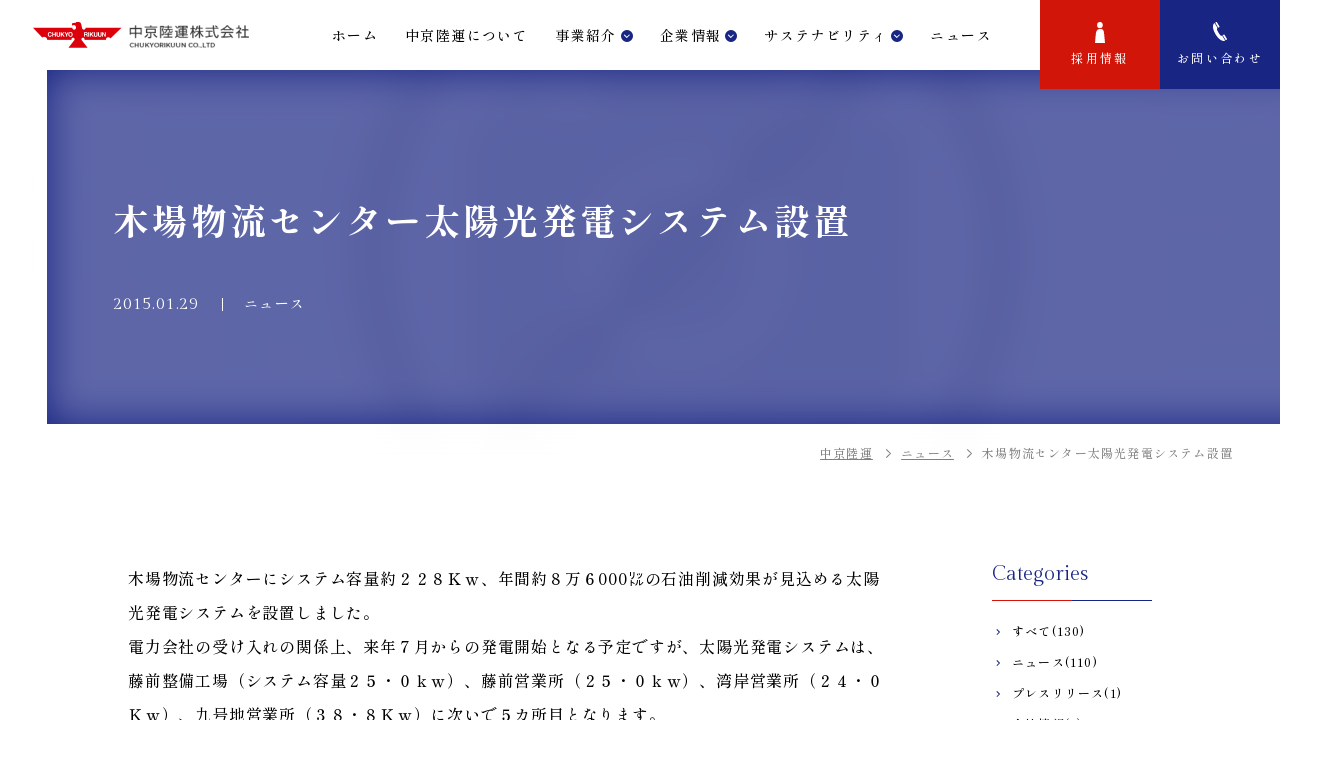

--- FILE ---
content_type: text/html; charset=UTF-8
request_url: https://www.chukyorikuun.com/news/p2057/
body_size: 5480
content:
<!DOCTYPE html>
<html lang="ja">
<head>
<meta charset="utf-8">
<meta name="format-detection" content="telephone=no">
<meta http-equiv="X-UA-Compatible" content="IE=edge">
<meta name="viewport" content="width=device-width, initial-scale=1, maximum-scale=1, user-scalable=0"><script src="https://www.chukyorikuun.com/assets/js/ipad.min.js"></script>
<script>
if(isIpad()) document.querySelectorAll('meta[name="viewport"]')[0].setAttribute("content", "width=1024, shrink-to-fit=no");
</script>

<title>木場物流センター太陽光発電システム設置｜中京陸運株式会社</title>
<meta name="description" content="木場物流センターにシステム容量約２２８Ｋｗ、年間約８万６000㍑の石油削減効果が見込める太陽光発電システムを設置しました。電力会社の受け入れの関係上、来年７月からの発電開始となる予定ですが、太陽光発電システムは、藤前整備工場（システム容量２">
<meta name="keywords" content="">

<!-- Google Tag Manager for HEAD section -->
<script>(function(w,d,s,l,i){w[l]=w[l]||[];w[l].push({'gtm.start':
new Date().getTime(),event:'gtm.js'});var f=d.getElementsByTagName(s)[0],
j=d.createElement(s),dl=l!='dataLayer'?'&l='+l:'';j.async=true;j.src=
'https://www.googletagmanager.com/gtm.js?id='+i+dl;f.parentNode.insertBefore(j,f);
})(window,document,'script','dataLayer','GTM-MX7X9FS');</script>
<!-- End Google Tag Manager -->

<!--facebook-->
<meta property="og:title" content="木場物流センター太陽光発電システム設置｜中京陸運株式会社">
<meta property="og:type" content="website">
<meta property="og:url" content="https://www.chukyorikuun.com/news/p2057/">
<meta property="og:image" content="https://www.chukyorikuun.com/assets/img/common/other/OGP_corporate.jpg">
<meta property="og:site_name" content="Chukyo-riku">
<meta property="og:description" content="木場物流センターにシステム容量約２２８Ｋｗ、年間約８万６000㍑の石油削減効果が見込める太陽光発電システムを設置しました。電力会社の受け入れの関係上、来年７月からの発電開始となる予定ですが、太陽光発電システムは、藤前整備工場（システム容量２">
<meta property="fb:app_id" content="">
<!--/facebook-->

<!-- Twitter -->
<meta name="twitter:card" content="summary">
<meta name="twitter:url" content="https://www.chukyorikuun.com/news/p2057/">
<meta name="twitter:title" content="木場物流センター太陽光発電システム設置｜中京陸運株式会社">
<meta name="twitter:description" content="木場物流センターにシステム容量約２２８Ｋｗ、年間約８万６000㍑の石油削減効果が見込める太陽光発電システムを設置しました。電力会社の受け入れの関係上、来年７月からの発電開始となる予定ですが、太陽光発電システムは、藤前整備工場（システム容量２">
<meta name="twitter:image" content="https://www.chukyorikuun.com/assets/img/common/other/OGP_corporate.jpg">
<meta name="twitter:site" content="Chukyo-riku">
<meta name="twitter:creator" content="Chukyo-riku">
<!-- /Twitter -->

<!--css-->
<link href="https://www.chukyorikuun.com/assets/css/aos.css" rel="stylesheet">
<link href="https://www.chukyorikuun.com/assets/css/style.min.css" rel="stylesheet" media="all">
<link href="https://www.chukyorikuun.com/assets/css/custom.css" rel="stylesheet" media="all">
<!--/css-->

<!-- Favicons, uncomment out when you get the project's favicon -->
<link rel="icon" href="https://www.chukyorikuun.com/favicon.ico" type="image/vnd.microsoft.icon">

<meta name='robots' content='max-image-preview:large' />
<link rel="canonical" href="https://www.chukyorikuun.com/news/p2057/" />
<link rel="alternate" type="application/json+oembed" href="https://www.chukyorikuun.com/wp-json/oembed/1.0/embed?url=https%3A%2F%2Fwww.chukyorikuun.com%2Fnews%2Fp2057%2F" />
<link rel="alternate" type="text/xml+oembed" href="https://www.chukyorikuun.com/wp-json/oembed/1.0/embed?url=https%3A%2F%2Fwww.chukyorikuun.com%2Fnews%2Fp2057%2F&#038;format=xml" />
<link rel="stylesheet" href="https://www.chukyorikuun.com/assets/css/page/news.min.css">
</head>
<body id="news" class="news single">
<!-- HEADER -->
<!-- Google Tag Manager (noscript) for BODY section -->
<noscript><iframe src="https://www.googletagmanager.com/ns.html?id=GTM-MX7X9FS"
height="0" width="0" style="display:none;visibility:hidden"></iframe></noscript>
<!-- End Google Tag Manager (noscript) -->

<header class="header">
  <div class="inHeader">
    <h1 class="logo">
      <a href="https://www.chukyorikuun.com/">
        <picture>
          <source media="(max-width:999px)" srcset="https://www.chukyorikuun.com/assets/img/common/logo02.png">
          <img src="https://www.chukyorikuun.com/assets/img/common/logo.png" alt="中京陸運株式会社">
        </picture>
      </a>
    </h1>
    <div class="layerMenu">
      <div class="inLayer">
                <ul class="c-navidiv navi01">
          <li class="gHome">
            <a href="https://www.chukyorikuun.com/" >ホーム</a>
          </li>
          <li class="gAbout c-lazybg" rel="js-lazy" data-bg="https://www.chukyorikuun.com/assets/img/common/bg_navi_about.png">
            <a href="https://www.chukyorikuun.com/about/">中京陸運<br class="sp">について</a>
          </li>

          <li class="gServices c-lazybg hasSub" rel="js-lazy" data-bg="https://www.chukyorikuun.com/assets/img/common/bg_navi_service.png">
            <a href="https://www.chukyorikuun.com/services/">事業紹介</a><em class="plus"></em>
                        <div class="navSub">
              <ul>
                                <li><a href="https://www.chukyorikuun.com/services/p444/">輸送事業</a></li>
                                <li><a href="https://www.chukyorikuun.com/services/p189/">倉庫事業</a></li>
                                <li><a href="https://www.chukyorikuun.com/services/p193/">ロジスティクスソリューション事業</a></li>
                                <li><a href="https://www.chukyorikuun.com/services/p195/">物流システム事業</a></li>
                                <li><a href="https://www.chukyorikuun.com/services/p1209/">倉庫・不動産賃貸事業</a></li>
                                <li><a href="https://www.chukyorikuun.com/services/p1196/">整備事業</a></li>
                              </ul>
            </div>
                      </li>

          <li class="gCompany c-lazybg hasSub" rel="js-lazy" data-bg="https://www.chukyorikuun.com/assets/img/common/bg_navi_company.png">
            <a href="https://www.chukyorikuun.com/company/">企業情報</a><em class="plus"></em>
            <div class="navSub">
              <ul>
                <li><a href="https://www.chukyorikuun.com/company/message/">トップメッセージ</a></li>
                <li><a href="https://www.chukyorikuun.com/company/outline/">会社概要</a></li>
                <li><a href="https://www.chukyorikuun.com/company/office/">営業所一覧</a></li>
                <li><a href="https://www.chukyorikuun.com/company/group/">グループ会社</a></li>
                <li><a href="https://www.chukyorikuun.com/company/business-plans/">一般事業主行動計画</a></li>
                <li><a href="https://www.chukyorikuun.com/services/p1112/">社内業務のDX化</a></li>
              </ul>
            </div>
          </li>
          <li class="gSustai c-lazybg hasSub" rel="js-lazy" data-bg="https://www.chukyorikuun.com/assets/img/common/bg_navi_sustai.png">
            <a href="https://www.chukyorikuun.com/sustainability/">サステナビリティ</a><em class="plus"></em>
            <div class="navSub">
              <ul>
                <li><a href="https://www.chukyorikuun.com/sustainability/environment/">環境マネジメント</a></li>
                <li><a href="https://www.chukyorikuun.com/sustainability/transportation/">運輸安全マネジメント</a></li>
                <li><a href="https://www.chukyorikuun.com/sustainability/safety/">品質・安全マネジメント</a></li>
              </ul>
            </div>
          </li>
          <li class="gNews"><a href="https://www.chukyorikuun.com/news/"><span>ニュース</span></a></li>
        </ul>
        <div class="c-btngroup sp">
          <a href="https://www.chukyorikuun.com/contact/" class="itemdiv btncontact">
            メールフォームからの<br>
            お問い合わせ
          </a>
          <a href="tel:052-671-1111" class="itemdiv btntel">
            <p class="text_num">052-671-1111</p>
            <p class="text_time"><span class="text_hour">9:00-18:00 </span><span class="text_holiday">定休日：土日祝</span></p>
          </a>
        </div>
        <ul class="c-navidiv navi02">
          <li class="gSustai c-lazybg hasSub" rel="js-lazy" data-bg="https://www.chukyorikuun.com/assets/img/common/bg_navi_sustai.png">
            <a href="https://www.chukyorikuun.com/sustainability/">サステナビリティ</a><em class="plus"></em>
            <div class="navSub">
              <ul>
                <li><a href="https://www.chukyorikuun.com/sustainability/environment/">環境マネジメント</a></li>
                <li><a href="https://www.chukyorikuun.com/sustainability/transportation/">運輸安全マネジメント</a></li>
                <li><a href="https://www.chukyorikuun.com/sustainability/safety/">品質・安全マネジメント</a></li>
              </ul>
            </div>
          </li>
          <li class="widthsmall">
            <a href="https://www.chukyorikuun.com/news/">ニュース</a>
          </li>
          <li class="pc">
            <a href="https://www.chukyorikuun.com/contact/">お問い合わせ</a>
          </li>
          <li>
            <a href="https://www.chukyorikuun.com/privacy-policy/">個人情報保護方針</a>
          </li>
          <li class="widthsmall sp">
            <a href="https://www.chukyorikuun.com/">ホーム</a>
          </li>
        </ul>      </div>
    </div>
    <div class="layerMenu_bg"></div>
    <a href="https://www.chukyorikuun.com/recruit/" target="_blank" class="btn01 btn_recruit">採用情報</a>
    <a href="https://www.chukyorikuun.com/contact/" class="btn01 btn_contact">お問い合わせ</a>
    <p class="hamberger"><span class="ham"> </span><span class="ber"> </span><span class="ger"> </span></p>
  </div>
</header><div id="wrap">
  <main>
    <!-- COMMON -->
    <div class="pagename_newsde">
            <div class="imgdiv c-lazybg" rel="js-lazy" data-bg="https://www.chukyorikuun.com/assets/img/common/other/img_nophoto.jpg"></div>
      <div class="container">
        <div class="widthdiv">
          <h1 class="text_title">木場物流センター太陽光発電システム設置</h1>
          <div class="infordiv">
            <p class="text_date">2015.01.29</p>
                        <p class="text_cat">
              <span class="itemcat">ニュース</span>            </p>
                      </div>
        </div>
      </div>
    </div>
    <div class="c-breadcrumb">
      <ul>
        <li><a href="https://www.chukyorikuun.com/">中京陸運</a></li>
        <li><a href="https://www.chukyorikuun.com/news/">ニュース</a></li>
        <li><p>木場物流センター太陽光発電システム設置</p></li>
      </ul>
    </div>
    <!-- ./ END COMMON -->

    <div class="container">
      <div class="c-2columdiv newsdeWrap">
        <div class="maindiv">
          <div class="editordiv cmsContent clearfix">
            <p>木場物流センターにシステム容量約２２８Ｋｗ、年間約８万６000㍑の石油削減効果が見込める太陽光発電システムを設置しました。<br />
電力会社の受け入れの関係上、来年７月からの発電開始となる予定ですが、太陽光発電システムは、藤前整備工場（システム容量２５・０ｋｗ）、藤前営業所（２５・０ｋｗ）、湾岸営業所（２４・０Ｋｗ）、九号地営業所（３８・８Ｋｗ）に次いで５カ所目となります。<br />
また、グループ会社の名古屋陸送のセントレア営業所（システム容量４０・０Ｋｗ）、飛島営業所（４０・０Ｋｗ）を含めるとグループ全体で約４２０ｋｗのシステム容量、これは２００㍑のドラム缶６６８本分、１３万３７００㍑程度の年間石油削減効果となります。（環境省のガイドライン調べ）公共の道路や化石燃料を使用する事業者として、他にも井戸水や雨水を使用してトラックの洗車などを行っていたり、事務所や倉庫の水銀灯をＬＥＤに変更するなどして、さまざまな省エネ活動を通して環境保護に取り組んでおり、今後、さらなる社会貢献活動を展開していく方針です。</p>
          </div>

          <div class="pagingDtBor">
            <div class="pagingDt">
              <span class="prev"></span>
                            <a href="https://www.chukyorikuun.com/news/p2055/" class="next">
                <p class="text_label">Next.</p>
                <div class="imgdiv c-lazybg" rel="js-lazy" data-bg="https://www.chukyorikuun.com/wp/wp-content/uploads/2015/10/56446391ac157.png"></div>
                <p class="text_title">第１１回トラックと交通安全・環境フェア</p>
              </a>
                            
              <a href="https://www.chukyorikuun.com/news/" class="list c-btn01 left"><span>一覧に戻る</span></a>
            </div>
          </div>
        </div>
        
                <div class="sidebardiv">
          <ul class="c-ulsidebar js-sidebar">
            <li>
              <p class="ttl01 pc">Categories</p>
              <p class="ttl01 sp js-ttl">Categories</p>
              <div class="navidiv">
                <ul class="ulnavi catdiv">
                                    <li><a href="https://www.chukyorikuun.com/news/" class="itemlink ">すべて(130)</a></li>
                                    <li><a href="https://www.chukyorikuun.com/newscat/news/" class="itemlink ">ニュース(110)</a></li>
                                    <li><a href="https://www.chukyorikuun.com/newscat/press-release/" class="itemlink ">プレスリリース(1)</a></li>
                                    <li><a href="https://www.chukyorikuun.com/newscat/company-news/" class="itemlink ">会社情報(1)</a></li>
                                    <li><a href="https://www.chukyorikuun.com/newscat/recruit-info/" class="itemlink ">採用情報(13)</a></li>
                                  </ul>
              </div>
            </li>

            <li>
              <p class="ttl01 pc">Archive</p>
              <p class="ttl01 sp js-ttl">Archive</p>
              <div class="navidiv">
                <ul class="ulnavi havesubdiv">
                  <li id="year2025"><a class="itemlink year ">2025年(5)</a><div class="subdiv"><a href="https://www.chukyorikuun.com/news/2025/12">12月(1)</a><a href="https://www.chukyorikuun.com/news/2025/11">11月(2)</a><a href="https://www.chukyorikuun.com/news/2025/9">9月(1)</a><a href="https://www.chukyorikuun.com/news/2025/3">3月(1)</a></div></li><li id="year2024"><a class="itemlink year ">2024年(15)</a><div class="subdiv"><a href="https://www.chukyorikuun.com/news/2024/11">11月(1)</a><a href="https://www.chukyorikuun.com/news/2024/10">10月(3)</a><a href="https://www.chukyorikuun.com/news/2024/9">9月(1)</a><a href="https://www.chukyorikuun.com/news/2024/7">7月(2)</a><a href="https://www.chukyorikuun.com/news/2024/6">6月(3)</a><a href="https://www.chukyorikuun.com/news/2024/4">4月(2)</a><a href="https://www.chukyorikuun.com/news/2024/3">3月(2)</a><a href="https://www.chukyorikuun.com/news/2024/1">1月(1)</a></div></li><li id="year2023"><a class="itemlink year ">2023年(27)</a><div class="subdiv"><a href="https://www.chukyorikuun.com/news/2023/12">12月(1)</a><a href="https://www.chukyorikuun.com/news/2023/10">10月(3)</a><a href="https://www.chukyorikuun.com/news/2023/8">8月(1)</a><a href="https://www.chukyorikuun.com/news/2023/6">6月(5)</a><a href="https://www.chukyorikuun.com/news/2023/5">5月(1)</a><a href="https://www.chukyorikuun.com/news/2023/4">4月(4)</a><a href="https://www.chukyorikuun.com/news/2023/3">3月(5)</a><a href="https://www.chukyorikuun.com/news/2023/2">2月(7)</a></div></li><li id="year2022"><a class="itemlink year ">2022年(25)</a><div class="subdiv"><a href="https://www.chukyorikuun.com/news/2022/12">12月(6)</a><a href="https://www.chukyorikuun.com/news/2022/11">11月(3)</a><a href="https://www.chukyorikuun.com/news/2022/10">10月(4)</a><a href="https://www.chukyorikuun.com/news/2022/9">9月(4)</a><a href="https://www.chukyorikuun.com/news/2022/8">8月(1)</a><a href="https://www.chukyorikuun.com/news/2022/5">5月(2)</a><a href="https://www.chukyorikuun.com/news/2022/4">4月(1)</a><a href="https://www.chukyorikuun.com/news/2022/3">3月(2)</a><a href="https://www.chukyorikuun.com/news/2022/2">2月(2)</a></div></li><li id="year2021"><a class="itemlink year ">2021年(13)</a><div class="subdiv"><a href="https://www.chukyorikuun.com/news/2021/10">10月(3)</a><a href="https://www.chukyorikuun.com/news/2021/9">9月(2)</a><a href="https://www.chukyorikuun.com/news/2021/7">7月(1)</a><a href="https://www.chukyorikuun.com/news/2021/5">5月(1)</a><a href="https://www.chukyorikuun.com/news/2021/4">4月(1)</a><a href="https://www.chukyorikuun.com/news/2021/3">3月(1)</a><a href="https://www.chukyorikuun.com/news/2021/1">1月(4)</a></div></li><li id="year2020"><a class="itemlink year ">2020年(9)</a><div class="subdiv"><a href="https://www.chukyorikuun.com/news/2020/9">9月(1)</a><a href="https://www.chukyorikuun.com/news/2020/8">8月(1)</a><a href="https://www.chukyorikuun.com/news/2020/6">6月(1)</a><a href="https://www.chukyorikuun.com/news/2020/5">5月(1)</a><a href="https://www.chukyorikuun.com/news/2020/4">4月(2)</a><a href="https://www.chukyorikuun.com/news/2020/3">3月(1)</a><a href="https://www.chukyorikuun.com/news/2020/2">2月(1)</a><a href="https://www.chukyorikuun.com/news/2020/1">1月(1)</a></div></li><li id="year2019"><a class="itemlink year ">2019年(11)</a><div class="subdiv"><a href="https://www.chukyorikuun.com/news/2019/12">12月(2)</a><a href="https://www.chukyorikuun.com/news/2019/10">10月(2)</a><a href="https://www.chukyorikuun.com/news/2019/9">9月(1)</a><a href="https://www.chukyorikuun.com/news/2019/7">7月(1)</a><a href="https://www.chukyorikuun.com/news/2019/6">6月(2)</a><a href="https://www.chukyorikuun.com/news/2019/4">4月(1)</a><a href="https://www.chukyorikuun.com/news/2019/3">3月(1)</a><a href="https://www.chukyorikuun.com/news/2019/1">1月(1)</a></div></li><li id="year2018"><a class="itemlink year ">2018年(5)</a><div class="subdiv"><a href="https://www.chukyorikuun.com/news/2018/10">10月(1)</a><a href="https://www.chukyorikuun.com/news/2018/9">9月(1)</a><a href="https://www.chukyorikuun.com/news/2018/7">7月(1)</a><a href="https://www.chukyorikuun.com/news/2018/6">6月(2)</a></div></li><li id="year2017"><a class="itemlink year ">2017年(7)</a><div class="subdiv"><a href="https://www.chukyorikuun.com/news/2017/12">12月(1)</a><a href="https://www.chukyorikuun.com/news/2017/11">11月(1)</a><a href="https://www.chukyorikuun.com/news/2017/10">10月(2)</a><a href="https://www.chukyorikuun.com/news/2017/7">7月(1)</a><a href="https://www.chukyorikuun.com/news/2017/3">3月(1)</a><a href="https://www.chukyorikuun.com/news/2017/1">1月(1)</a></div></li><li id="year2016"><a class="itemlink year ">2016年(10)</a><div class="subdiv"><a href="https://www.chukyorikuun.com/news/2016/10">10月(4)</a><a href="https://www.chukyorikuun.com/news/2016/7">7月(1)</a><a href="https://www.chukyorikuun.com/news/2016/6">6月(3)</a><a href="https://www.chukyorikuun.com/news/2016/2">2月(1)</a><a href="https://www.chukyorikuun.com/news/2016/1">1月(1)</a></div></li><li id="year2015"><a class="itemlink year ">2015年(3)</a><div class="subdiv"><a href="https://www.chukyorikuun.com/news/2015/12">12月(1)</a><a href="https://www.chukyorikuun.com/news/2015/10">10月(1)</a><a href="https://www.chukyorikuun.com/news/2015/1">1月(1)</a></div></li>                </ul>
              </div>
            </li>
          </ul>
        </div>      </div>
    </div>
  </main>
</div><!-- #wrap -->
<!-- FOOTER -->
<footer id="footer">
  <div class="boxft_contact">
    <div class="container">
      <p class="ttl01">Contact</p>
      <h2 class="ttl02">ご相談・お問い合わせ</h2>
      <p class="ttl03">
        安全に正確に。<br>
        ビジネスを加速させる<br>
        さらなる物流効率化を実現
      </p>
    </div>
    <div class="btndiv">
      <a href="https://www.chukyorikuun.com/contact/" class="itemdiv btncontact">
        <span class="pc">メールフォームからの<br>お問い合わせ</span>
        <span class="sp">メールフォームへ</span>
      </a>
      <div class="itemdiv btntel pc">
        <p class="text_num">052-671-1111</p>
        <p class="text_time"><span class="text_hour">9:00-18:00 </span><span class="text_holiday">定休日：土日祝</span></p>
      </div>
      <a href="tel:052-671-1111" class="itemdiv btntel sp">
        電話をかける
      </a>
    </div>
  </div>
  <div class="footerBg c-lazybg" rel="js-lazy" data-bg="https://www.chukyorikuun.com/assets/img/common/bg_ft01.png" data-bgsp="https://www.chukyorikuun.com/assets/img/common/bg_ft01_sp.png">
    <div class="container">
      <div class="footerInner">
        <div class="leftdiv">
          <p class="logo"><a href="https://www.chukyorikuun.com/"><img src="https://www.chukyorikuun.com/assets/img/common/logo03.png" alt="中京陸運株式会社"></a></p>

          <div class="snsdiv">
            <a href="https://www.instagram.com/chukyorikuun.co.ltd/"><img src="https://www.chukyorikuun.com/assets/img/common/sns/icon_instagram.svg" alt="中京陸運株式会社 Instagram"></a>
            <a href="https://twitter.com/chukyorikuun"><img src="https://www.chukyorikuun.com/assets/img/common/sns/icon_X.svg" alt="中京陸運株式会社 Twitter"></a>
          </div>
        </div>
        
                <ul class="c-navidiv navi01">
          <li class="gHome">
            <a href="https://www.chukyorikuun.com/" >ホーム</a>
          </li>
          <li class="gAbout c-lazybg" rel="js-lazy" data-bg="https://www.chukyorikuun.com/assets/img/common/bg_navi_about.png">
            <a href="https://www.chukyorikuun.com/about/">中京陸運<br class="sp">について</a>
          </li>

          <li class="gServices c-lazybg hasSub" rel="js-lazy" data-bg="https://www.chukyorikuun.com/assets/img/common/bg_navi_service.png">
            <a href="https://www.chukyorikuun.com/services/">事業紹介</a><em class="plus"></em>
                        <div class="navSub">
              <ul>
                                <li><a href="https://www.chukyorikuun.com/services/p444/">輸送事業</a></li>
                                <li><a href="https://www.chukyorikuun.com/services/p189/">倉庫事業</a></li>
                                <li><a href="https://www.chukyorikuun.com/services/p193/">ロジスティクスソリューション事業</a></li>
                                <li><a href="https://www.chukyorikuun.com/services/p195/">物流システム事業</a></li>
                                <li><a href="https://www.chukyorikuun.com/services/p1209/">倉庫・不動産賃貸事業</a></li>
                                <li><a href="https://www.chukyorikuun.com/services/p1196/">整備事業</a></li>
                              </ul>
            </div>
                      </li>

          <li class="gCompany c-lazybg hasSub" rel="js-lazy" data-bg="https://www.chukyorikuun.com/assets/img/common/bg_navi_company.png">
            <a href="https://www.chukyorikuun.com/company/">企業情報</a><em class="plus"></em>
            <div class="navSub">
              <ul>
                <li><a href="https://www.chukyorikuun.com/company/message/">トップメッセージ</a></li>
                <li><a href="https://www.chukyorikuun.com/company/outline/">会社概要</a></li>
                <li><a href="https://www.chukyorikuun.com/company/office/">営業所一覧</a></li>
                <li><a href="https://www.chukyorikuun.com/company/group/">グループ会社</a></li>
                <li><a href="https://www.chukyorikuun.com/company/business-plans/">一般事業主行動計画</a></li>
                <li><a href="https://www.chukyorikuun.com/services/p1112/">社内業務のDX化</a></li>
              </ul>
            </div>
          </li>
          <li class="gSustai c-lazybg hasSub" rel="js-lazy" data-bg="https://www.chukyorikuun.com/assets/img/common/bg_navi_sustai.png">
            <a href="https://www.chukyorikuun.com/sustainability/">サステナビリティ</a><em class="plus"></em>
            <div class="navSub">
              <ul>
                <li><a href="https://www.chukyorikuun.com/sustainability/environment/">環境マネジメント</a></li>
                <li><a href="https://www.chukyorikuun.com/sustainability/transportation/">運輸安全マネジメント</a></li>
                <li><a href="https://www.chukyorikuun.com/sustainability/safety/">品質・安全マネジメント</a></li>
              </ul>
            </div>
          </li>
          <li class="gNews"><a href="https://www.chukyorikuun.com/news/"><span>ニュース</span></a></li>
        </ul>
        <div class="c-btngroup sp">
          <a href="https://www.chukyorikuun.com/contact/" class="itemdiv btncontact">
            メールフォームからの<br>
            お問い合わせ
          </a>
          <a href="tel:052-671-1111" class="itemdiv btntel">
            <p class="text_num">052-671-1111</p>
            <p class="text_time"><span class="text_hour">9:00-18:00 </span><span class="text_holiday">定休日：土日祝</span></p>
          </a>
        </div>
        <ul class="c-navidiv navi02">
          <li class="gSustai c-lazybg hasSub" rel="js-lazy" data-bg="https://www.chukyorikuun.com/assets/img/common/bg_navi_sustai.png">
            <a href="https://www.chukyorikuun.com/sustainability/">サステナビリティ</a><em class="plus"></em>
            <div class="navSub">
              <ul>
                <li><a href="https://www.chukyorikuun.com/sustainability/environment/">環境マネジメント</a></li>
                <li><a href="https://www.chukyorikuun.com/sustainability/transportation/">運輸安全マネジメント</a></li>
                <li><a href="https://www.chukyorikuun.com/sustainability/safety/">品質・安全マネジメント</a></li>
              </ul>
            </div>
          </li>
          <li class="widthsmall">
            <a href="https://www.chukyorikuun.com/news/">ニュース</a>
          </li>
          <li class="pc">
            <a href="https://www.chukyorikuun.com/contact/">お問い合わせ</a>
          </li>
          <li>
            <a href="https://www.chukyorikuun.com/privacy-policy/">個人情報保護方針</a>
          </li>
          <li class="widthsmall sp">
            <a href="https://www.chukyorikuun.com/">ホーム</a>
          </li>
        </ul>      </div>
    </div>
    <div class="bannerdiv">
      <a href="https://www.chukyorikuun.com/recruit/" target="_blank" class="imgrecruit pc">
        <img src="https://www.chukyorikuun.com/assets/img/common/img_recruit01.jpg" alt="採用情報" loading="lazy" width="370" height="132">
      </a>
      <a href="https://loginebula.com/" target="_blank" class="imgloginebula">
        <img src="https://www.chukyorikuun.com/assets/img/common/img_loginebula.jpg" alt="loginebula" loading="lazy" width="279" height="70">
      </a>
    </div>
    <p class="copyright">©︎ 2022 CHUKYORIKUUN CO., LTD</p>
    
  </div>
</footer>
<a href="javascript:void(0)" class="scrollTop" rel="js-to-top">
  <span class="ico pc"></span><span class="txt pc">Page Top</span>
</a>
<script src="https://www.chukyorikuun.com/assets/js/common.min.js"></script>
<script src="https://www.chukyorikuun.com/assets/js/aos.js"></script>
<script>
  setTimeout(function() {
    AOS.init({
      once: true,
      duration: 1000,
      offset: 0,
    });
  }, 1000);
  
</script></body>
</html>


--- FILE ---
content_type: text/css
request_url: https://www.chukyorikuun.com/assets/css/style.min.css
body_size: 13044
content:
.clearfix:after{content:"";display:block;clear:both;height:0;visibility:hidden;line-height:0}.clearfix{display:inline-block}* html .clearfix{height:1%}.clearfix{display:block}p{margin:0;padding:0}ol,ul{list-style:none;margin:0;padding:0}input,textarea{margin:0;font-size:100%;resize:none}input[type="text"],input[type="date"],input[type="email"],input[type="number"],input[type="url"]{word-break:normal;white-space:nowrap;-webkit-appearance:none;-moz-appearance:none;-ms-appearance:none;-o-appearance:none;appearance:none}table{width:100%;border-collapse:collapse;border-spacing:0;font-size:100%}dl,dt,dd,th,td{margin:0;padding:0}h1,h2,h3,h4,h5,h6{font-weight:normal;margin:0;padding:0}html,body,div,span,applet,object,iframe,h1,h2,h3,h4,h5,h6,p,blockquote,pre,a,abbr,acronym,address,big,cite,code,del,dfn,em,img,ins,kbd,q,s,samp,small,strike,strong,sub,sup,tt,var,b,u,i,center,dl,dt,dd,ol,ul,li,fieldset,form,label,legend,table,caption,tbody,tfoot,thead,tr,th,td,article,aside,canvas,details,embed,figure,figcaption,footer,header,hgroup,menu,nav,output,ruby,section,summary,time,mark,audio,video,dialog{margin:0;padding:0;border:0;outline:0;font-size:100%;vertical-align:baseline;background:transparent}img{margin:0;padding:0;vertical-align:middle;border:0;max-width:100%;height:auto}table img{margin:0;padding:0;vertical-align:middle;border:0}article,aside,dialog,figure,footer,header,hgroup,nav,section{display:block}nav ul{list-style:none}*,*:before,*:after{-webkit-box-sizing:border-box;-moz-box-sizing:border-box;-ms-box-sizing:border-box;-o-box-sizing:border-box;box-sizing:border-box;-webkit-font-smoothing:antialiased;-moz-osx-font-smoothing:grayscale}*:focus{outline:none !important}label,select,button{cursor:pointer}@media all and (-ms-high-contrast: none), (-ms-high-contrast: active){select::-ms-expand{display:none}}@media screen\0 {select::-ms-expand{display:none}}a{color:#000;text-decoration:none;outline:none;transition:0.3s}@media only screen and (min-width: 1025px){a:hover{text-decoration:none;opacity:0.6}}.ffN{font-family:"ヒラギノ角ゴ Pro", "Hiragino Kaku Gothic Pro", "ヒラギノ角ゴ Pro W3", "ヒラギノ角ゴ W3", "メイリオ", "Osaka", "ＭＳ Ｐゴシック", "MS PGothic", sans-serif}.ffM{font-family:"ヒラギノ明朝 Pro", "Hiragino Mincho Pro", "HGS明朝E", "ＭＳ Ｐ明朝", serif}.ffYG{font-family:"游ゴシック体", "游ゴシック", "YuGothic", "Yu Gothic", "ヒラギノ角ゴ Pro", "Hiragino Kaku Gothic Pro", "メイリオ", Meiryo, "MS Pゴシック", "MS PGothic", sans-serif}.ffYM{font-family:"游明朝体", "游明朝", "YuMincho", "Yu Mincho", "ヒラギノ明朝 Pro", "Hiragino Mincho Pro", "MS P明朝", "MS PMincho", serif}.screen-reader-text{clip:rect(1px, 1px, 1px, 1px);position:absolute !important;white-space:nowrap;height:1px;width:1px;overflow:hidden}.screen-reader-text:focus{background-color:#f1f1f1;border-radius:3px;box-shadow:0 0 2px 2px rgba(0,0,0,0.6);clip:auto !important;color:#21759b;display:block;font-size:14px;font-size:0.875rem;font-weight:bold;height:auto;left:5px;line-height:normal;padding:15px 23px 14px;text-decoration:none;top:5px;width:auto;z-index:100000}.wp-pagenavi{margin-top:119px;clear:both;text-align:center;font-size:18px;font-size:1.8rem;line-height:20px;letter-spacing:0;font-weight:400;font-family:"Gilda Display",sans-serif;font-weight:400}@media (min-width: 1000px){.wp-pagenavi{display:-webkit-box;display:-moz-box;display:-ms-flexbox;display:-webkit-flex;display:flex;-webkit-justify-content:center;-moz-justify-content:center;-ms-justify-content:center;justify-content:center}}@media (max-width: 999px){.wp-pagenavi{position:relative;margin:64px auto 0;max-width:230px;display:-webkit-box;display:-moz-box;display:-ms-flexbox;display:-webkit-flex;display:flex;-webkit-justify-content:center;-moz-justify-content:center;-ms-justify-content:center;justify-content:center;font-size:19px;font-size:1.9rem}}.wp-pagenavi span,.wp-pagenavi a{display:inline-block;margin:0 10px;min-width:16px;border-bottom:#fff 3px solid;padding:9px 3px;text-align:center;color:#000}@media (min-width: 1000px){.wp-pagenavi span,.wp-pagenavi a{order:2}}@media (max-width: 999px){.wp-pagenavi span,.wp-pagenavi a{display:none}}.wp-pagenavi span.current{border-bottom:#192583 3px solid}@media (max-width: 999px){.wp-pagenavi span.current{display:none}}.wp-pagenavi .extend{margin:0 2px}@media (min-width: 1000px){.wp-pagenavi .pages{display:none}}@media (max-width: 999px){.wp-pagenavi .pages{position:relative;display:inline-block;width:132px;padding:0;order:2}.wp-pagenavi .pages select{position:relative;display:block;width:100%;height:50px;border:#192583 1px solid;background-color:unset;background-image:url("data:image/svg+xml,%3Csvg xmlns='http://www.w3.org/2000/svg' width='17.453' height='17.453' viewBox='0 0 17.453 17.453'%3E%3Cg id='Group_27478' data-name='Group 27478' transform='translate(17.453) rotate(90)'%3E%3Cpath id='Path_93713' data-name='Path 93713' d='M8.727,0A8.727,8.727,0,1,1,0,8.727,8.727,8.727,0,0,1,8.727,0Z' fill='none'/%3E%3Cpath id='Path_93710' data-name='Path 93710' d='M0,0H5.421V5.421' transform='translate(6.911 4.933) rotate(45)' fill='none' stroke='%23192583' stroke-width='1'/%3E%3C/g%3E%3C/svg%3E%0A");background-repeat:no-repeat;background-position:right 10px center;border-radius:0;text-align:center;color:#fff;font-size:19px;font-size:1.9rem;font-family:"Gilda Display",sans-serif;font-weight:400;appearance:none;-moz-appearance:none;-webkit-appearance:none;-ms-appearance:none;-o-appearance:none;text-indent:-99999px}}.wp-pagenavi .pages .valuepage{position:absolute;display:block;top:6px;left:35px}.wp-pagenavi .previouspostslink,.wp-pagenavi .nextpostslink{width:30px;background-repeat:no-repeat}@media (max-width: 999px){.wp-pagenavi .previouspostslink,.wp-pagenavi .nextpostslink{position:absolute;top:0;height:50px}}.wp-pagenavi .previouspostslink{margin-right:30px;background-image:url("data:image/svg+xml,%3Csvg xmlns='http://www.w3.org/2000/svg' width='25.888' height='5.017' viewBox='0 0 25.888 5.017'%3E%3Cpath id='Path_93819' data-name='Path 93819' d='M24,0H0L7.167-4.082' transform='translate(1.888 4.517)' fill='none' stroke='%23192583' stroke-width='1'/%3E%3C/svg%3E%0A");background-position:right center}@media (min-width: 1000px){.wp-pagenavi .previouspostslink{order:1}}@media only screen and (min-width: 1025px){.wp-pagenavi .previouspostslink:hover{background-position:left center}}@media (max-width: 999px){.wp-pagenavi .previouspostslink{left:0;margin:0;display:inline-block;background-position:left center;order:1}}.wp-pagenavi .nextpostslink{margin-left:30px;background-image:url("data:image/svg+xml,%3Csvg xmlns='http://www.w3.org/2000/svg' width='25.888' height='5.017' viewBox='0 0 25.888 5.017'%3E%3Cpath id='Path_93818' data-name='Path 93818' d='M0,0H24L16.833-4.082' transform='translate(0 4.517)' fill='none' stroke='%23192583' stroke-width='1'/%3E%3C/svg%3E%0A");background-position:left center}@media (min-width: 1000px){.wp-pagenavi .nextpostslink{order:3}}@media only screen and (min-width: 1025px){.wp-pagenavi .nextpostslink:hover{background-position:right center}}@media (max-width: 999px){.wp-pagenavi .nextpostslink{right:0;margin:0;display:inline-block;background-position:right center;order:3}}html{font-size:62.5%;-webkit-text-size-adjust:100%;-moz-text-size-adjust:100%;-ms-text-size-adjust:100%;-o-text-size-adjust:100%;text-size-adjust:100%;overflow-x:hidden}html.is-ipad *{-webkit-text-size-adjust:none;-moz-text-size-adjust:none;-ms-text-size-adjust:none;-o-text-size-adjust:none;text-size-adjust:none}body{width:100%;margin:0;padding:0;height:100%;padding-top:70px;color:#000;font-size:16px;font-size:1.6rem;line-height:34px;letter-spacing:.05em;font-weight:500;font-family:"Shippori Mincho",sans-serif;word-break:break-word;overflow-x:hidden}@media (max-width: 999px){body{padding-top:60px;font-size:14px;font-size:1.4rem;line-height:26px}}.container{max-width:1054px;margin:0 auto;padding:0 15px}@media (max-width: 999px){.container{padding:0 20px}}.wcm{max-width:1024px;margin:0 auto}@media only screen and (min-width: 1000px){.sp,.SP{display:none !important}}@media only screen and (max-width: 999px){.pc,.PC{display:none !important}}.fade{opacity:0;-webkit-transition:opacity 0.15s linear;-moz-transition:opacity 0.15s linear;-ms-transition:opacity 0.15s linear;-o-transition:opacity 0.15s linear;transition:opacity 0.15s linear}.fade.in{opacity:1}.collapse{display:none}.collapse.in{display:block}tr.collapse.in{display:table-row}tbody.collapse.in{display:table-row-group}.collapsing{position:relative;height:0;overflow:hidden;-webkit-transition-property:"height, visibility";-moz-transition-property:"height, visibility";-ms-transition-property:"height, visibility";-o-transition-property:"height, visibility";transition-property:"height, visibility";-webkit-transition-duration:.35s;-moz-transition-duration:.35s;-ms-transition-duration:.35s;-o-transition-duration:.35s;transition-duration:.35s;-webkit-transition-timing-function:ease;-moz-transition-timing-function:ease;-ms-transition-timing-function:ease;-o-transition-timing-function:ease;transition-timing-function:ease}.modal-open{overflow:hidden}.modal{display:none;overflow:hidden;position:fixed;top:0;right:0;bottom:0;left:0;z-index:1050;-webkit-overflow-scrolling:touch;outline:0}.modal .close{float:right;font-size:21px;font-weight:bold;line-height:1;color:#000000;text-shadow:0 1px 0 #ffffff;opacity:0.2;filter:alpha(opacity=20)}.modal .close:hover,.modal .close:focus{color:#000000;text-decoration:none;cursor:pointer;opacity:0.5;filter:alpha(opacity=50)}.modal button.close{padding:0;cursor:pointer;background:transparent;border:0;-webkit-appearance:none}.modal.fade .modal-dialog{-webkit-transform:translate(0, -25%);-moz-transform:translate(0, -25%);-ms-transform:translate(0, -25%);-o-transform:translate(0, -25%);transform:translate(0, -25%);-webkit-transition:transform 0.3s ease-out;-moz-transition:transform 0.3s ease-out;-ms-transition:transform 0.3s ease-out;-o-transition:transform 0.3s ease-out;transition:transform 0.3s ease-out}.modal.in .modal-dialog{-webkit-transform:translate(0, 0);-moz-transform:translate(0, 0);-ms-transform:translate(0, 0);-o-transform:translate(0, 0);transform:translate(0, 0)}.modal-open .modal{overflow-x:hidden;overflow-y:auto}.modal-dialog{position:relative;width:auto;margin:10px}.modal-content{position:relative;background-color:#ffffff;border:1px solid #999999;border:1px solid rgba(0,0,0,0.2);border-radius:6px;-webkit-box-shadow:0 3px 9px rgba(0,0,0,0.5);-moz-box-shadow:0 3px 9px rgba(0,0,0,0.5);-ms-box-shadow:0 3px 9px rgba(0,0,0,0.5);-o-box-shadow:0 3px 9px rgba(0,0,0,0.5);box-shadow:0 3px 9px rgba(0,0,0,0.5);-webkit-background-clip:padding-box;-moz-background-clip:padding-box;-ms-background-clip:padding-box;-o-background-clip:padding-box;background-clip:padding-box;outline:0}.modal-backdrop{position:fixed;top:0;right:0;bottom:0;left:0;z-index:1040;background-color:#000000}.modal-backdrop.fade{opacity:0;filter:alpha(opacity=0)}.modal-backdrop.in{opacity:0.5;filter:alpha(opacity=50)}.modal-header{padding:15px;border-bottom:1px solid #e5e5e5}.modal-header .close{margin-top:-2px}.modal-title{margin:0;line-height:1.42857143}.modal-body{position:relative;padding:15px}.modal-footer{padding:15px;text-align:right;border-top:1px solid #e5e5e5}.modal-footer .btn+.btn{margin-left:5px;margin-bottom:0}.modal-footer .btn-group .btn+.btn{margin-left:-1px}.modal-footer .btn-block+.btn-block{margin-left:0}.modal-scrollbar-measure{position:absolute;top:-9999px;width:50px;height:50px;overflow:scroll}@media (min-width: 768px){.modal-dialog{width:600px;margin:30px auto}.modal-content{-webkit-box-shadow:0 5px 15px rgba(0,0,0,0.5);-moz-box-shadow:0 5px 15px rgba(0,0,0,0.5);-ms-box-shadow:0 5px 15px rgba(0,0,0,0.5);-o-box-shadow:0 5px 15px rgba(0,0,0,0.5);box-shadow:0 5px 15px rgba(0,0,0,0.5)}.modal-sm{width:300px}}@media (min-width: 992px){.modal-lg{width:900px}}.alignnone{margin:5px 20px 20px 0}.aligncenter,div.aligncenter{display:block;margin:5px auto 5px auto}.alignright{float:right;margin:5px 0 20px 20px}.alignleft{float:left;margin:5px 20px 20px 0}img.alignright{float:right;margin:0 0 0 20px}img.alignnone{margin:0}img.alignleft{float:left;margin:0 20px 0 0}img.aligncenter{display:block;margin-left:auto;margin-right:auto}.wp-caption{background:#fff;border:1px solid #f0f0f0;max-width:96%;padding:5px 3px 10px;text-align:center}.wp-caption.alignnone{margin:5px 20px 20px 0}.wp-caption.alignleft{margin:5px 20px 20px 0}.wp-caption.alignright{margin:5px 0 20px 20px}.wp-caption img{border:0 none;height:auto;margin:0;max-width:98.5%;padding:0;width:auto}.wp-caption p.wp-caption-text{font-size:11px;line-height:17px;margin:0;padding:0 4px 5px}.leftCol{width:70%;float:left}.rightCol{width:30%;float:right}.cmsContent{margin-top:60px;-webkit-text-size-adjust:none;-ms-text-size-adjust:none;word-wrap:break-word}@media (max-width: 999px){.cmsContent{margin-top:32px}}.cmsContent ul,.cmsContent ol{padding-left:20px;margin-bottom:20px}.cmsContent ul[style*="list-style-type: circle;"] li{list-style-type:circle}.cmsContent ul[style*="list-style-type: square;"] li{list-style-type:square}.cmsContent ul li{list-style:disc}.cmsContent ol[style*="list-style-type: lower-roman;"] li{list-style-type:lower-roman}.cmsContent ol[style*="list-style-type: lower-alpha;"] li{list-style-type:lower-alpha}.cmsContent ol[style*="list-style-type: lower-greek;"] li{list-style-type:lower-greek}.cmsContent ol[style*="list-style-type: upper-alpha;"] li{list-style-type:upper-alpha}.cmsContent ol[style*="list-style-type: upper-roman;"] li{list-style-type:upper-roman}.cmsContent ol li{list-style-type:decimal}.cmsContent p{margin-bottom:30px}.cmsContent p:last-child{margin-bottom:0}@media (max-width: 999px){.cmsContent p{margin-bottom:22px}}.cmsContent iframe{max-width:100% !important}.cmsContent img{max-width:100%;height:auto;max-height:100%;width:auto}.cmsContent a{color:#192583;text-decoration:underline}.cmsContent h2{position:relative;margin:60px 0 35px;padding:12px 22px 15px 0;color:#192583;font-size:24px;font-size:2.4rem;line-height:48px;letter-spacing:.1em;font-weight:700}.cmsContent h2:before{content:'';position:absolute;top:0;right:0;width:100vw;height:100%;background:#F0F4FF;border-bottom:#192583 2px solid;z-index:-1}@media (max-width: 999px){.cmsContent h2{margin:32px 0 35px;padding:13px 20px 24px 0;font-size:18px;font-size:1.8rem;line-height:30px}}.cmsContent h3{position:relative;margin:35px 0 35px;color:#192583;font-size:18px;font-size:1.8rem;line-height:40px;letter-spacing:.1em;font-weight:700}@media (max-width: 999px){.cmsContent h3{margin:35px 0 30px;font-size:16px;font-size:1.6rem;line-height:27px}}.cmsContent blockquote{margin:35px 0 35px;background:#F2F3F4;padding:25px 30px;text-align:justify}@media (max-width: 999px){.cmsContent blockquote{margin:35px 0 30px;padding:10px 15px}}.pagingDtBor{margin-top:76px;border-top:#192583 1px solid;padding-top:64px}@media (max-width: 999px){.pagingDtBor{margin-top:64px;padding-top:44px}}.pagingDt{margin:0 -60px;display:-webkit-box;display:-moz-box;display:-ms-flexbox;display:-webkit-flex;display:flex;-webkit-flex-wrap:wrap;-moz-flex-wrap:wrap;-ms-flex-wrap:wrap;flex-wrap:wrap;-webkit-align-items:flex-start;-moz-align-items:flex-start;-ms-align-items:flex-start;align-items:flex-start}@media (max-width: 999px){.pagingDt{margin:0 -12px}}.pagingDt .prev,.pagingDt .next{position:relative;margin:0 60px 66px;width:calc(50% - 120px)}@media only screen and (min-width: 1025px){.pagingDt .prev:hover,.pagingDt .next:hover{opacity:0.8}}@media (max-width: 999px){.pagingDt .prev,.pagingDt .next{width:calc(50% - 24px);margin:0 12px 64px;padding:42px 0 0 !important}}.pagingDt .prev{padding-left:86px}.pagingDt .prev .text_label{left:0}.pagingDt .next{padding-right:86px}.pagingDt .next .text_label{right:0}.pagingDt .text_label{position:absolute;top:35px;color:#192583;font-size:20px;font-size:2rem;line-height:30px;letter-spacing:0;font-weight:400;font-family:"Gilda Display",sans-serif;font-weight:400}@media (max-width: 999px){.pagingDt .text_label{top:0;font-size:19px;font-size:1.9rem}}.pagingDt .imgdiv{position:relative}.pagingDt .imgdiv:before{display:block;content:" ";width:100%;padding-top:56.03448%}.pagingDt .imgdiv>.content{position:absolute;top:0;left:0;right:0;bottom:0}@media (max-width: 999px){.pagingDt .imgdiv{width:100%}}.pagingDt .text_title{padding-top:13px;font-size:14px;font-size:1.4rem;line-height:26px;letter-spacing:.05em;font-weight:500;display:-webkit-box;max-width:99999px;-webkit-line-clamp:3;-webkit-box-orient:vertical;overflow:hidden}@media (max-width: 999px){.pagingDt .text_title{padding-top:7px;font-size:14px;font-size:1.4rem;line-height:24px;display:-webkit-box;max-width:99999px;-webkit-line-clamp:2;-webkit-box-orient:vertical;overflow:hidden}}.pagingDt .list{width:300px}.c-lazybg{background-size:cover;background-position:center;background-repeat:no-repeat}[rel~="js-lazy"]{opacity:0}[rel~="js-lazy"]:not(.initial){transition:opacity 0.3s}[rel~="js-lazy"].initial,[rel~="js-lazy"].loaded,[rel~="js-lazy"].error{opacity:1}.fullImg{width:100%;height:auto}@media (min-width: 1000px){.c-navidiv.navi01 li{background:none !important}}@media (max-width: 999px){.c-navidiv.navi01{margin-left:0;width:100%;display:-webkit-box;display:-moz-box;display:-ms-flexbox;display:-webkit-flex;display:flex;-webkit-flex-wrap:wrap;-moz-flex-wrap:wrap;-ms-flex-wrap:wrap;flex-wrap:wrap;-webkit-justify-content:space-between;-moz-justify-content:space-between;-ms-justify-content:space-between;justify-content:space-between;font-size:14px;font-size:1.4rem;line-height:20px;letter-spacing:.025em;font-weight:700}.c-navidiv.navi01 li{margin-bottom:24px;width:calc(130/280*100%);height:92px;border-radius:4px}.c-navidiv.navi01 a{display:block;position:relative;height:100%;color:#192583;display:-webkit-box;display:-moz-box;display:-ms-flexbox;display:-webkit-flex;display:flex;-webkit-justify-content:center;-moz-justify-content:center;-ms-justify-content:center;justify-content:center;-webkit-align-items:center;-moz-align-items:center;-ms-align-items:center;align-items:center}.c-navidiv.navi01 .gHome,.c-navidiv.navi01 .gNews{display:none}.c-navidiv.navi01 .navSub{display:none !important}}@media (min-width: 1000px){.c-navidiv.navi02 li{background:none !important}}@media (max-width: 999px){.c-navidiv.navi02{display:-webkit-box;display:-moz-box;display:-ms-flexbox;display:-webkit-flex;display:flex;-webkit-flex-wrap:wrap;-moz-flex-wrap:wrap;-ms-flex-wrap:wrap;flex-wrap:wrap}.c-navidiv.navi02 li{width:calc(100% - 118px)}.c-navidiv.navi02 li.widthsmall{width:118px}.c-navidiv.navi02 a{margin-top:21px;display:inline-block;background-image:url("data:image/svg+xml,%3Csvg xmlns='http://www.w3.org/2000/svg' width='12' height='12' viewBox='0 0 12 12'%3E%3Cg id='Group_27430' data-name='Group 27430' transform='translate(-41 -423)'%3E%3Cpath id='Path_93841' data-name='Path 93841' d='M6,0A6,6,0,1,1,0,6,6,6,0,0,1,6,0Z' transform='translate(41 423)' fill='%23fff'/%3E%3Cpath id='Path_93840' data-name='Path 93840' d='M0,0H3.778V3.778' transform='translate(45.766 426.355) rotate(45)' fill='none' stroke='%23192583' stroke-width='1'/%3E%3C/g%3E%3C/svg%3E%0A");background-position:left top 5px;background-repeat:no-repeat;padding-left:20px;color:#fff;font-size:14px;font-size:1.4rem;line-height:20px;letter-spacing:.1em;font-weight:500}}.c-btngroup{width:100%;padding-top:8px}.c-btngroup .itemdiv{position:relative;display:block;margin-bottom:14px;height:92px;border-radius:4px;background-color:#fff;background-position:left 24px center;background-repeat:no-repeat;text-align:center;color:#192583}.c-btngroup .itemdiv:before{content:'';position:absolute;top:calc(50% - 6px);right:12px;width:12px;height:12px;background-image:url("data:image/svg+xml,%3Csvg xmlns='http://www.w3.org/2000/svg' width='12' height='12' viewBox='0 0 12 12'%3E%3Cg id='Group_27435' data-name='Group 27435' transform='translate(19388.75 16294)'%3E%3Ccircle id='Ellipse_726' data-name='Ellipse 726' cx='6' cy='6' r='6' transform='translate(-19388.75 -16294)' fill='%23192583'/%3E%3Cpath id='Path_93844' data-name='Path 93844' d='M0,0H3.778V3.778' transform='translate(-19383.984 -16290.645) rotate(45)' fill='none' stroke='%23fff' stroke-width='1'/%3E%3C/g%3E%3C/svg%3E%0A");background-position:center;background-repeat:no-repeat}.c-btngroup .btncontact{background-image:url("data:image/svg+xml,%3Csvg xmlns='http://www.w3.org/2000/svg' width='20' height='14.859' viewBox='0 0 20 14.859'%3E%3Cg id='Group_27451' data-name='Group 27451' transform='translate(0 0)'%3E%3Cpath id='Path_93850' data-name='Path 93850' d='M10,11.852,0,2.3V15.036H20V2.3Z' transform='translate(0 -0.177)' fill='%23192583'/%3E%3Cpath id='Path_93851' data-name='Path 93851' d='M0,0,10,9.552,20,0Z' fill='%23192583'/%3E%3C/g%3E%3C/svg%3E%0A");padding-top:26px;font-size:16px;font-size:1.6rem;line-height:20px;letter-spacing:.025em;font-weight:500}.c-btngroup .btntel{background-position:left 26px center;background-image:url("data:image/svg+xml,%3Csvg xmlns='http://www.w3.org/2000/svg' width='16.68' height='22.876' viewBox='0 0 16.68 22.876'%3E%3Cg id='Group_27426' data-name='Group 27426' transform='translate(19906.84 16092.735)'%3E%3Cpath id='Path_93843' data-name='Path 93843' d='M321.451,1049.16c4.758,7.992,9.653,8.576,11.019,7.76.131-.077.245-.145.357-.213l-3.64-6.113c-.117.069-.239.138-.358.21-1.1.659-2.333-1-3.937-3.7s-2.479-4.565-1.376-5.222c.122-.072.239-.144.355-.215l-3.639-6.113-.357.213C318.506,1036.589,316.69,1041.17,321.451,1049.16Zm13.316,6.393c.53-.316.2-.925-.146-1.5,0,0-2.183-3.663-2.445-4.106s-.671-.677-.981-.492c-.2.116-.648.363-1.231.693l3.633,6.1Zm-8.938-15.1c.31-.183.3-.656.034-1.1s-2.444-4.105-2.444-4.105c-.343-.575-.72-1.156-1.248-.841l-1.171.7,3.634,6.1C325.2,1040.847,325.634,1040.565,325.829,1040.45Z' transform='translate(-20225.203 -17127.053)' fill='%23192583'/%3E%3C/g%3E%3C/svg%3E%0A");padding-top:20px;padding-left:15px}.c-btngroup .btntel .text_num{font-size:28px;font-size:2.8rem;line-height:33px;letter-spacing:.025em;font-weight:400;font-family:"Gilda Display",sans-serif;font-weight:400}.c-btngroup .btntel .text_time{font-size:12px;font-size:1.2rem;line-height:20px;letter-spacing:.05em;font-weight:400}.c-btngroup .btntel .text_hour{display:inline-block;padding-right:12px;font-size:14px;font-size:1.4rem;line-height:20px;letter-spacing:.08em;font-weight:400;font-family:"Gilda Display",sans-serif;font-weight:400}.c-pagename{position:relative;margin:0 auto;width:calc(1260/1360*100%);position:relative;min-height:225px;background:url("../img/common/mv_sub.jpg") left center no-repeat;background-size:cover;z-index:1}.c-pagename:before{display:block;content:" ";width:100%;padding-top:17.85714%}.c-pagename>.content{position:absolute;top:0;left:0;right:0;bottom:0}@media (max-width: 999px){.c-pagename{width:100%;min-height:130px;background-image:url("../img/common/mv_sub_sp.jpg")}}.c-pagename .text_jp{position:absolute;left:0;position:absolute;top:50%;transform:translate(0, -50%);width:100%;text-align:center;color:#fff;font-size:22px;font-size:2.2rem;line-height:30px;letter-spacing:.2em;font-weight:700}.c-pagename .text_jp.havesub{margin-top:-7px}@media (max-width: 999px){.c-pagename .text_jp{font-size:18px;font-size:1.8rem;line-height:20px}.c-pagename .text_jp.havesub{margin-top:-2px}}.c-pagename .text_jp .small{display:block;font-size:12px;font-size:1.2rem;letter-spacing:0.1em}@media (max-width: 999px){.c-pagename .text_jp .small{padding-bottom:3px}}.c-pagename .text_en{position:absolute;bottom:-52px;left:-28px;width:auto;text-align:center;color:rgba(255,255,255,0.06);font-size:260px;font-size:26rem;line-height:260px;letter-spacing:0;font-weight:400;font-family:"Gilda Display",sans-serif;font-weight:400;white-space:nowrap}@media (max-width: 999px){.c-pagename .text_en{bottom:-15px;left:-15px;font-size:90px;font-size:9rem;line-height:90px}}.c-breadcrumb{position:relative;margin:21px auto 0;width:calc(1260/1360*100%);text-align:right;z-index:1}@media (max-width: 999px){.c-breadcrumb{margin-top:19px;width:calc(100% - 40px)}}.c-breadcrumb ul{position:relative;white-space:nowrap;overflow:hidden;text-overflow:ellipsis;color:#808080;font-size:12px;font-size:1.2rem;line-height:16px;letter-spacing:.1em}@media (max-width: 999px){.c-breadcrumb ul{margin-right:-10px}}.c-breadcrumb ul li{display:inline}.c-breadcrumb ul a,.c-breadcrumb ul p{display:inline;color:#808080}.c-breadcrumb ul a{text-decoration:underline;background-image:url("data:image/svg+xml,%3Csvg xmlns='http://www.w3.org/2000/svg' width='9.191' height='9.191' viewBox='0 0 9.191 9.191'%3E%3Cpath id='Path_93720' data-name='Path 93720' d='M-508.935-16434.609h6v6' transform='translate(-11256.91 11981.248) rotate(45)' fill='none' stroke='gray' stroke-width='1'/%3E%3C/svg%3E%0A");background-position:right top 5px;background-repeat:no-repeat;margin-right:6px;padding-right:18px}@media (max-width: 999px){.c-breadcrumb ul a{margin-right:2px;padding-right:12px}}@media (max-width: 999px){body.single .c-breadcrumb{text-align:left}}.c-btn01{position:relative;margin:0 auto;display:block;max-width:300px;background:none;border:#192583 1px solid;padding:12px 10px;text-align:center;color:#192583;font-size:16px;font-size:1.6rem;line-height:30px;letter-spacing:.1em;font-weight:500;font-family:"Shippori Mincho",sans-serif;-webkit-appearance:none;-moz-appearance:none;-ms-appearance:none;-o-appearance:none;appearance:none;-webkit-box-shadow:none;-moz-box-shadow:none;-ms-box-shadow:none;-o-box-shadow:none;box-shadow:none;-webkit-border-radius:none;-moz-border-radius:none;-ms-border-radius:none;-o-border-radius:none;border-radius:none;outline:none;transition:0.3s}.c-btn01:after{position:absolute;content:"";background:#192583;width:18px;height:1px;right:-9px;top:50%;opacity:1;transition:opacity .3s .0s ease-in-out;transform:scale(1.0001)}.c-btn01>span:before{position:absolute;content:"";height:1px;left:100%;top:50%;width:0;z-index:1;background:linear-gradient(90deg, #fff 55%, #002c4a 45%);transform:translateX(-27px);transform-origin:left;transition:width .3s .3s ease-in-out}.c-btn01>span:after{position:absolute;content:"";background:#002C4A;width:0;height:1px;top:50%;right:-27px;transform:rotate(28deg);transform-origin:right;transition:width .2s .0s ease-in-out}@media only screen and (min-width: 1025px){.c-btn01:hover,.c-btn01:focus,.c-btn01:active{background:#192583;color:#fff;opacity:1;border-color:transparent}.c-btn01:hover:after,.c-btn01:focus:after,.c-btn01:active:after{opacity:0;transition:opacity .3s .2s ease-in-out}.c-btn01:hover>span:before,.c-btn01:focus>span:before,.c-btn01:active>span:before{width:54px;transition:width .3s .2s ease-in-out}.c-btn01:hover>span:after,.c-btn01:focus>span:after,.c-btn01:active>span:after{width:16px;transition:width .2s .4s ease-in-out}}.c-btn01.white{border-color:#fff;color:#fff}.c-btn01.white:before{background:#fff}.c-btn01.white>span:after{background:#fff}.c-btn01.white>span:before{background:linear-gradient(90deg, #192583 55%, #fff 45%)}@media only screen and (min-width: 1025px){.c-btn01.white:hover,.c-btn01.white:focus,.c-btn01.white:active{background:#fff;color:#192583}}.c-btn01.left:after{right:auto;left:-9px}.c-btn01.left>span:before{left:auto;right:100%;transform:translateX(27px);background:linear-gradient(90deg, #192583 45%, #fff 50%)}.c-btn01.left>span:after{top:11px;right:100%;transform:rotate(150deg) translateX(30px)}.c-2columdiv{display:-webkit-box;display:-moz-box;display:-ms-flexbox;display:-webkit-flex;display:flex}@media (max-width: 999px){.c-2columdiv{-webkit-flex-wrap:wrap;-moz-flex-wrap:wrap;-ms-flex-wrap:wrap;flex-wrap:wrap}}.c-2columdiv .sidebardiv{width:160px}@media (max-width: 999px){.c-2columdiv .sidebardiv{width:100%}}.c-2columdiv .maindiv{width:calc(100% - 160px);padding-right:104px}@media only screen and (max-width: 1050px){.c-2columdiv .maindiv{padding-right:60px}}@media (max-width: 999px){.c-2columdiv .maindiv{width:100%;padding-right:0;order:2}}.c-ulsidebar .ttl01{position:relative;border-bottom:#192583 1px solid;padding-bottom:11px;color:#192583;font-size:20px;font-size:2rem;line-height:30px;letter-spacing:0;font-family:"Gilda Display",sans-serif;font-weight:400}.c-ulsidebar .ttl01:before{content:'';position:absolute;bottom:-1px;left:0;width:50%;height:1px;background:#D11609}@media (max-width: 999px){.c-ulsidebar .ttl01{height:56px;border:#192583 1px solid;background-image:url("data:image/svg+xml,%3Csvg xmlns='http://www.w3.org/2000/svg' width='12.021' height='12.021' viewBox='0 0 12.021 12.021'%3E%3Cpath id='Path_93934' data-name='Path 93934' d='M0,0H8V8' transform='translate(11.667 5.657) rotate(135)' fill='none' stroke='%23192583' stroke-width='1'/%3E%3C/svg%3E%0A");background-position:right 16px top 18px;background-repeat:no-repeat;padding:12px 15px;transition:0.3s}.c-ulsidebar .ttl01:before{display:none}.c-ulsidebar .ttl01.active{background-image:url("data:image/svg+xml,%3Csvg xmlns='http://www.w3.org/2000/svg' width='12.021' height='12.021' viewBox='0 0 12.021 12.021'%3E%3Cpath id='Path_93710' data-name='Path 93710' d='M0,0H8V8' transform='translate(0.354 6.364) rotate(-45)' fill='none' stroke='%23192583' stroke-width='1'/%3E%3C/svg%3E%0A");background-position:right 16px top 22px}}@media (max-width: 999px){.c-ulsidebar>li{margin-bottom:13px}}@media (min-width: 1000px){.c-ulsidebar .navidiv{display:block !important}}@media (max-width: 999px){.c-ulsidebar .navidiv{display:none}}.c-ulsidebar .ulnavi{margin:20px 0 32px}@media (max-width: 999px){.c-ulsidebar .ulnavi{margin:0;border-left:#192583 1px solid;border-right:#192583 1px solid}}.c-ulsidebar .ulnavi>li{padding-bottom:11px}@media (max-width: 999px){.c-ulsidebar .ulnavi>li{padding-bottom:0}}.c-ulsidebar .ulnavi .itemlink{position:relative;display:block;background-image:url("data:image/svg+xml,%3Csvg xmlns='http://www.w3.org/2000/svg' width='12' height='12' viewBox='0 0 12 12'%3E%3Cg id='Group_27199' data-name='Group 27199' transform='translate(571 -5351)'%3E%3Cpath id='Path_93713' data-name='Path 93713' d='M6,0A6,6,0,1,1,0,6,6,6,0,0,1,6,0Z' transform='translate(-571 5351)' fill='none'/%3E%3Cpath id='Path_93710' data-name='Path 93710' d='M0,0H3.778V3.778' transform='translate(-566.235 5354.355) rotate(45)' fill='none' stroke='%23192583' stroke-width='1'/%3E%3C/g%3E%3C/svg%3E%0A");background-position:left top 5px;background-repeat:no-repeat;padding-left:20px;font-size:12px;font-size:1.2rem;line-height:20px;letter-spacing:.1em;font-weight:500}@media only screen and (min-width: 1025px){.c-ulsidebar .ulnavi .itemlink:hover{opacity:0.75;background-position:left 4px top 5px}}@media (max-width: 999px){.c-ulsidebar .ulnavi .itemlink{background:#F0F4FF;border-bottom:#192583 1px solid;padding:17px 15px;font-size:14px;font-size:1.4rem;line-height:20px}}.c-ulsidebar .ulnavi.havesubdiv>li{padding-bottom:17px}@media (max-width: 999px){.c-ulsidebar .ulnavi.havesubdiv>li{padding-bottom:0}}.c-ulsidebar .ulnavi.havesubdiv .itemlink{background-image:url("data:image/svg+xml,%3Csvg xmlns='http://www.w3.org/2000/svg' width='12' height='12' viewBox='0 0 12 12'%3E%3Cg id='Group_27202' data-name='Group 27202' transform='translate(5363 571) rotate(90)'%3E%3Cpath id='Path_93713' data-name='Path 93713' d='M6,0A6,6,0,1,1,0,6,6,6,0,0,1,6,0Z' transform='translate(-571 5351)' fill='none'/%3E%3Cpath id='Path_93710' data-name='Path 93710' d='M0,0H3.778V3.778' transform='translate(-566.235 5354.355) rotate(45)' fill='none' stroke='%23192583' stroke-width='1'/%3E%3C/g%3E%3C/svg%3E%0A");background-position:left top 5px;background-repeat:no-repeat;cursor:pointer}.c-ulsidebar .ulnavi.havesubdiv .itemlink.active{background-image:url("data:image/svg+xml,%3Csvg xmlns='http://www.w3.org/2000/svg' width='12' height='12' viewBox='0 0 12 12'%3E%3Cg id='Group_27201' data-name='Group 27201' transform='translate(-5351 -559) rotate(-90)'%3E%3Cpath id='Path_93713' data-name='Path 93713' d='M6,0A6,6,0,1,1,0,6,6,6,0,0,1,6,0Z' transform='translate(-571 5351)' fill='none'/%3E%3Cpath id='Path_93710' data-name='Path 93710' d='M0,0H3.778V3.778' transform='translate(-566.235 5354.355) rotate(45)' fill='none' stroke='%23192583' stroke-width='1'/%3E%3C/g%3E%3C/svg%3E%0A")}@media (max-width: 999px){.c-ulsidebar .ulnavi.havesubdiv .itemlink{background-position:left 15px center;border-bottom:#192583 1px solid;padding-left:40px}}.c-ulsidebar .ulnavi.havesubdiv .subdiv{display:none;padding-left:20px}@media (max-width: 999px){.c-ulsidebar .ulnavi.havesubdiv .subdiv{padding-top:0;padding-left:0}}.c-ulsidebar .ulnavi.havesubdiv .subdiv a{display:block;margin-top:10px;font-size:12px;font-size:1.2rem;line-height:20px;letter-spacing:.1em}@media (max-width: 999px){.c-ulsidebar .ulnavi.havesubdiv .subdiv a{margin-top:0;background:#F0F4FF;border-bottom:#192583 1px solid;padding:17px 15px 17px 40px;font-size:14px;font-size:1.4rem;line-height:20px}}.c-ttltop01{position:relative;height:138px}@media (max-width: 999px){.c-ttltop01{height:86px;text-align:center}}.c-ttltop01 .text_jp{position:relative;display:inline-block;padding-bottom:20px;color:#192583;font-size:20px;font-size:2rem;line-height:30px;letter-spacing:.2em;font-weight:700;z-index:1}.c-ttltop01 .text_jp:before,.c-ttltop01 .text_jp:after{content:'';position:absolute;bottom:0;left:0;height:4px}.c-ttltop01 .text_jp:before{width:100%;background:#192583}.c-ttltop01 .text_jp:after{width:50%;background:#D11609}@media (max-width: 999px){.c-ttltop01 .text_jp{padding-bottom:27px;font-size:18px;font-size:1.8rem;line-height:20px}.c-ttltop01 .text_jp:before{left:50%;width:46px}.c-ttltop01 .text_jp:after{left:calc(50% - 46px);width:46px}}.c-ttltop01 .text_en{position:absolute;left:30px;top:-47px;color:rgba(234,239,252,0.2);font-size:160px;font-size:16rem;line-height:190px;letter-spacing:-.05em;white-space:nowrap;font-family:"Gilda Display",sans-serif;font-weight:400}@media (max-width: 999px){.c-ttltop01 .text_en{left:-20px;top:10px;font-size:74px;font-size:7.4rem;line-height:90px;letter-spacing:0}}.c-ttltop01 .text_en_img{position:absolute;left:42px;top:-23px}@media (max-width: 999px){.c-ttltop01 .text_en_img{left:-15px;top:25px}}.c-ttltop02{color:#192583;font-size:36px;font-size:3.6rem;line-height:58px;letter-spacing:.1em;font-weight:700}@media (max-width: 999px){.c-ttltop02{padding-top:10px;font-size:20px;font-size:2rem;line-height:32px}}.c-ttltop03{position:relative;border-bottom:#192583 2px solid;padding-bottom:17px;color:#192583;font-size:24px;font-size:2.4rem;line-height:36px;letter-spacing:.1em;font-weight:700}.c-ttltop03:before{content:'';position:absolute;bottom:-2px;left:0;width:160px;height:2px;background:#D11609}@media (max-width: 999px){.c-ttltop03{padding-bottom:16px;font-size:18px;font-size:1.8rem;line-height:26px;letter-spacing:.2em}.c-ttltop03:before{width:116px}}.c-ttltop04{text-align:center;color:#192583;font-size:26px;font-size:2.6rem;line-height:40px;letter-spacing:.1em;font-weight:700}.c-ttltop04 span{display:inline-block;background-image:url("data:image/svg+xml,%3Csvg xmlns='http://www.w3.org/2000/svg' width='8.5' height='37' viewBox='0 0 8.5 37'%3E%3Cpath id='Path_93797' data-name='Path 93797' d='M-2356.81-16017.291h-8v36h8' transform='translate(2365.31 16017.791)' fill='none' stroke='%23192583' stroke-width='1'/%3E%3C/svg%3E%0A"),url("data:image/svg+xml,%3Csvg xmlns='http://www.w3.org/2000/svg' width='7.5' height='37' viewBox='0 0 7.5 37'%3E%3Cpath id='Path_93798' data-name='Path 93798' d='M-2364.815-16017.291h7v36h-7' transform='translate(2364.815 16017.791)' fill='none' stroke='%23192583' stroke-width='1'/%3E%3C/svg%3E%0A");background-position:left center, right center;background-repeat:no-repeat;padding:0 38px}@media (max-width: 999px){.c-ttltop04{font-size:20px;font-size:2rem;line-height:30px}.c-ttltop04 span{display:inline-block;background-image:url("data:image/svg+xml,%3Csvg xmlns='http://www.w3.org/2000/svg' width='4.755' height='22.276' viewBox='0 0 4.755 22.276'%3E%3Cpath id='Path_93797' data-name='Path 93797' d='M-2360.186-16016.725h-4.255v21.276h4.255' transform='translate(2364.941 16017.225)' fill='none' stroke='%23192583' stroke-width='1'/%3E%3C/svg%3E%0A"),url("data:image/svg+xml,%3Csvg xmlns='http://www.w3.org/2000/svg' width='4.755' height='22.276' viewBox='0 0 4.755 22.276'%3E%3Cpath id='Path_93798' data-name='Path 93798' d='M-2365.017-16016.725h4.255v21.276h-4.255' transform='translate(2365.017 16017.225)' fill='none' stroke='%23192583' stroke-width='1'/%3E%3C/svg%3E%0A");padding:0 20px}}.c-companybox{background:#0d1e56 url(../img/common/other/bg_company01.png) right top no-repeat;background-size:1360px auto;padding:64px 0 60px}@media (max-width: 999px){.c-companybox{background-image:url(../img/common/other/bg_company01_sp.png);background-position:center top;background-size:cover;padding:53px 0 40px}}.c-companybox .ttl01{text-align:center;color:#fff;font-size:14px;font-size:1.4rem;line-height:24px;letter-spacing:.1em;font-weight:400;font-family:"Gilda Display",sans-serif;font-weight:400}.c-companybox .ttl01 .text01{position:relative;display:inline-block;padding:0 34px;font-size:28px;font-size:2.8rem;line-height:30px;letter-spacing:0;font-weight:400}.c-companybox .ttl01 .text01:before,.c-companybox .ttl01 .text01:after{content:'';position:absolute;top:50%;width:16px;height:1px;background:#fff}.c-companybox .ttl01 .text01:before{left:0}.c-companybox .ttl01 .text01:after{right:0}.c-companybox .ttl01 .text02{display:block}.c-companybox .listdiv{position:relative;margin:40px -19px 0;display:-webkit-box;display:-moz-box;display:-ms-flexbox;display:-webkit-flex;display:flex;-webkit-flex-wrap:wrap;-moz-flex-wrap:wrap;-ms-flex-wrap:wrap;flex-wrap:wrap}@media (max-width: 999px){.c-companybox .listdiv{margin:28px -7px 0}}.c-companybox .listdiv .itemdiv{margin:0 19px 32px;width:calc(50% - 38px);background:#fff;color:#000;display:-webkit-box;display:-moz-box;display:-ms-flexbox;display:-webkit-flex;display:flex;-webkit-align-items:center;-moz-align-items:center;-ms-align-items:center;align-items:center}@media only screen and (min-width: 1025px){.c-companybox .listdiv .itemdiv:not(.itemcompany):hover{opacity:1;background:#192583;color:#fff}.c-companybox .listdiv .itemdiv:not(.itemcompany):hover .imgdiv{opacity:0.75}}@media (max-width: 999px){.c-companybox .listdiv .itemdiv{margin:0 7px 15px;width:calc(50% - 14px);-webkit-flex-wrap:wrap;-moz-flex-wrap:wrap;-ms-flex-wrap:wrap;flex-wrap:wrap}}.c-companybox .listdiv .imgdiv{width:200px;transition:0.3s}.c-companybox .listdiv .imgdiv img{width:100%}@media (max-width: 999px){.c-companybox .listdiv .imgdiv{width:100%}}.c-companybox .listdiv .text01{width:calc(100% - 200px);text-align:center;font-size:18px;font-size:1.8rem;line-height:24px;letter-spacing:.1em;font-weight:500}@media (max-width: 999px){.c-companybox .listdiv .text01{width:100%;padding:17px 5px;font-size:14px;font-size:1.4rem;line-height:20px}}@media only screen and (max-width: 350px){.c-companybox .listdiv .text01{font-size:13px;letter-spacing:0}}.c-companybox .listdiv .itemcompany{border:#A7BCF5 1px solid;background:none;color:#A7BCF5;text-align:center;font-size:18px;font-size:1.8rem;line-height:24px;letter-spacing:.1em;font-weight:500;-webkit-justify-content:center;-moz-justify-content:center;-ms-justify-content:center;justify-content:center}@media (max-width: 999px){.c-companybox .listdiv .itemcompany{font-size:14px;font-size:1.4rem;line-height:20px}}.c-companybox .c-btn01{margin-top:18px;border-color:#A7BCF5;color:#A7BCF5}.c-companybox .c-btn01:after{background:#A7BCF5}.c-boxsustai{position:relative;padding:160px 15px 306px;background-color:#fff;background-position:center bottom;background-size:100% auto}@media (max-width: 999px){.c-boxsustai{padding:57px 20px 136px}}.c-boxsustai .widthdiv{position:relative;margin:0 auto;max-width:1020px}.c-boxsustai .c-ttltop01 .text_en{color:#EAEFFC}@media (max-width: 999px){.c-boxsustai .c-ttltop01 .text_en{color:#EDF1FD;font-size:66px;line-height:84px}}@media (min-width: 1000px){.c-boxsustai .c-ttltop02{padding-top:18px}}@media only screen and (max-width: 350px){.c-boxsustai .c-ttltop02{letter-spacing:0}}.c-boxsustai .listdiv{margin:68px -16px 0;display:-webkit-box;display:-moz-box;display:-ms-flexbox;display:-webkit-flex;display:flex}@media (max-width: 999px){.c-boxsustai .listdiv{margin:40px -8px 0}}.c-boxsustai .listdiv .itemdiv{margin:0 16px;width:calc(33.33% - 32px);color:#192583;display:-webkit-box;display:-moz-box;display:-ms-flexbox;display:-webkit-flex;display:flex;-webkit-align-items:flex-end;-moz-align-items:flex-end;-ms-align-items:flex-end;align-items:flex-end}@media only screen and (min-width: 1025px){.c-boxsustai .listdiv .itemdiv:hover .text01{background-position:right 0 bottom 28px}}@media (max-width: 999px){.c-boxsustai .listdiv .itemdiv{margin:0 8px;width:calc(33.33% - 16px);-webkit-flex-wrap:wrap;-moz-flex-wrap:wrap;-ms-flex-wrap:wrap;flex-wrap:wrap}}.c-boxsustai .listdiv .imgdiv{position:relative;width:calc(143/320*100%);transition:0.3s}@media (max-width: 999px){.c-boxsustai .listdiv .imgdiv{width:100%}}.c-boxsustai .listdiv .text01{position:relative;margin-bottom:18px;width:calc(177/320*100%);padding-bottom:20px;padding-left:18px;background-image:url("data:image/svg+xml,%3Csvg xmlns='http://www.w3.org/2000/svg' width='12' height='12' viewBox='0 0 12 12'%3E%3Cg id='Group_27089' data-name='Group 27089' transform='translate(571 -5351)'%3E%3Ccircle id='Ellipse_587' data-name='Ellipse 587' cx='6' cy='6' r='6' transform='translate(-571 5351)' fill='%23192583'/%3E%3Cpath id='Path_93710' data-name='Path 93710' d='M0,0H3.778V3.778' transform='translate(-566.235 5354.355) rotate(45)' fill='none' stroke='%23fff' stroke-width='1'/%3E%3C/g%3E%3C/svg%3E%0A");background-position:right 5px bottom 28px;background-repeat:no-repeat;background-size:12px 11px;font-size:20px;font-size:2rem;line-height:32px;letter-spacing:.1em;font-weight:500;transition:0.3s}.c-boxsustai .listdiv .text01:before{content:'';position:absolute;bottom:0;left:-50px;right:0;height:1px;background:#192583}@media (max-width: 999px){.c-boxsustai .listdiv .text01{margin-bottom:0;width:100%;padding:10px 0 18px;background-position:center bottom;text-align:center;font-size:14px;font-size:1.4rem;line-height:20px}.c-boxsustai .listdiv .text01:before{display:none}}@media only screen and (max-width: 350px){.c-boxsustai .listdiv .text01{font-size:13px;letter-spacing:0}}.c-boxsustai .c-btn01{margin-top:100px}@media (max-width: 999px){.c-boxsustai .c-btn01{margin-top:48px}}.c-boxinclude01{padding:128px 0 150px}@media (max-width: 999px){.c-boxinclude01{padding:50px 0 32px}}.c-boxinclude01 .imgrecruit{margin:0 auto 130px;display:block;max-width:848px}@media (max-width: 999px){.c-boxinclude01 .imgrecruit{margin-bottom:37px}}.c-boxinclude01 .btndiv{display:-webkit-box;display:-moz-box;display:-ms-flexbox;display:-webkit-flex;display:flex;-webkit-justify-content:center;-moz-justify-content:center;-ms-justify-content:center;justify-content:center}.c-boxinclude01 .btndiv a{margin:0 40px;width:300px}@media (max-width: 999px){.c-boxinclude01 .btndiv{-webkit-flex-wrap:wrap;-moz-flex-wrap:wrap;-ms-flex-wrap:wrap;flex-wrap:wrap}.c-boxinclude01 .btndiv a{margin:0 0 20px;width:100%}}.boxft_contact{position:relative;min-height:315px}.boxft_contact:before{content:'';position:absolute;top:53px;bottom:0;left:0;width:100%;background:#EAEFFC;z-index:-1}@media (max-width: 999px){.boxft_contact{min-height:225px}.boxft_contact:before{top:32px}}.boxft_contact .ttl01{margin-left:-8px;color:#192583;font-size:83px;font-size:8.3rem;line-height:108px;letter-spacing:0;font-family:"Gilda Display",sans-serif;font-weight:400}@media (max-width: 999px){.boxft_contact .ttl01{margin-left:0;font-size:48px;font-size:4.8rem;line-height:58px;letter-spacing:0}}.boxft_contact .ttl02{padding-top:10px;color:#192583;font-size:20px;font-size:2rem;line-height:32px;letter-spacing:.1em}@media (max-width: 999px){.boxft_contact .ttl02{padding-top:17px;font-size:16px;font-size:1.6rem;line-height:26px}}@media only screen and (max-width: 350px){.boxft_contact .ttl02{font-size:15px;letter-spacing:0.05em}}.boxft_contact .ttl03{padding-top:18px;font-size:16px;font-size:1.6rem;line-height:28px;letter-spacing:.1em}@media (max-width: 999px){.boxft_contact .ttl03{padding-top:14px;font-size:14px;font-size:1.4rem;line-height:26px}}@media only screen and (max-width: 350px){.boxft_contact .ttl03{font-size:13px;letter-spacing:0.05em}}.boxft_contact .btndiv{position:absolute;top:0;right:calc(50/1360*100%);max-width:734px;width:calc(734/1360*100%);height:267px;display:-webkit-box;display:-moz-box;display:-ms-flexbox;display:-webkit-flex;display:flex}@media (max-width: 999px){.boxft_contact .btndiv{top:15px;right:22px;width:125px;height:auto;-webkit-flex-wrap:wrap;-moz-flex-wrap:wrap;-ms-flex-wrap:wrap;flex-wrap:wrap}}@media only screen and (max-width: 350px){.boxft_contact .btndiv{width:100px}}.boxft_contact .btndiv .itemdiv{width:50%;background-position:center top 93px;background-repeat:no-repeat;padding-top:121px;text-align:center;color:#fff;font-size:18px;font-size:1.8rem;line-height:24px;letter-spacing:0;font-weight:400}@media (max-width: 999px){.boxft_contact .btndiv .itemdiv{margin-bottom:8px;width:100%;height:88px;background-position:center top 23px;padding-top:47px;font-size:12px;font-size:1.2rem;line-height:16px;letter-spacing:.025em;font-weight:500}}@media only screen and (max-width: 350px){.boxft_contact .btndiv .itemdiv{font-size:10px}}.boxft_contact .btndiv .btncontact{background-color:#434FA8;background-image:url("data:image/svg+xml,%3Csvg xmlns='http://www.w3.org/2000/svg' width='20' height='14.859' viewBox='0 0 20 14.859'%3E%3Cg id='Group_27451' data-name='Group 27451' transform='translate(0 0)'%3E%3Cpath id='Path_93850' data-name='Path 93850' d='M10,11.852,0,2.3V15.036H20V2.3Z' transform='translate(0 -0.177)' fill='%23fff'/%3E%3Cpath id='Path_93851' data-name='Path 93851' d='M0,0,10,9.552,20,0Z' fill='%23fff'/%3E%3C/g%3E%3C/svg%3E%0A")}@media only screen and (min-width: 1025px){.boxft_contact .btndiv .btncontact:hover{opacity:1;background-color:#606CC3}}.boxft_contact .btndiv .btntel{background-color:#293593;background-image:url("data:image/svg+xml,%3Csvg xmlns='http://www.w3.org/2000/svg' width='16.68' height='22.876' viewBox='0 0 16.68 22.876'%3E%3Cpath id='Path_93725' data-name='Path 93725' d='M321.451,1049.16c4.758,7.992,9.653,8.576,11.019,7.76.131-.077.245-.145.357-.213l-3.64-6.113c-.117.069-.239.138-.358.21-1.1.659-2.333-1-3.937-3.7s-2.479-4.565-1.376-5.222c.122-.072.239-.144.355-.215l-3.639-6.113-.357.213C318.506,1036.589,316.69,1041.17,321.451,1049.16Zm13.316,6.393c.53-.316.2-.925-.146-1.5,0,0-2.183-3.663-2.445-4.106s-.671-.677-.981-.492c-.2.116-.648.363-1.231.693l3.633,6.1Zm-8.938-15.1c.31-.183.3-.656.034-1.1s-2.444-4.105-2.444-4.105c-.343-.575-.72-1.156-1.248-.841l-1.171.7,3.634,6.1C325.2,1040.847,325.634,1040.565,325.829,1040.45Z' transform='translate(-318.363 -1034.318)' fill='%23fff'/%3E%3C/svg%3E%0A")}.boxft_contact .btndiv .btntel .text_num{font-size:28px;font-size:2.8rem;line-height:33px;letter-spacing:.025em;font-weight:400;font-family:"Gilda Display",sans-serif;font-weight:400}.boxft_contact .btndiv .btntel .text_time{font-size:12px;font-size:1.2rem;line-height:20px;letter-spacing:.05em;font-weight:400}.boxft_contact .btndiv .btntel .text_hour{display:inline-block;padding-right:12px;font-size:14px;font-size:1.4rem;line-height:20px;letter-spacing:.08em;font-weight:400;font-family:"Gilda Display",sans-serif;font-weight:400}.footerBg{position:relative;background-color:#192583;background-color:linear-gradient(90deg, #192583 0%, #091048 100%)}@media (min-width: 1000px){.footerBg .bannerdiv{position:absolute;right:calc(90/1360*100%);top:82px;width:370px}}@media only screen and (min-width: 1000px) and (max-width: 1200px){.footerBg .bannerdiv{right:35px}}@media (max-width: 999px){.footerBg .bannerdiv{position:relative;padding-top:45px}}.footerBg .bannerdiv a{display:block;margin-bottom:22px;text-align:right}.footerBg .bannerdiv a:last-child{margin-bottom:0}@media (max-width: 999px){.footerBg .bannerdiv a{text-align:center}.footerBg .bannerdiv a.imgloginebula img{width:215px}}.footerInner{padding-top:76px;display:-webkit-box;display:-moz-box;display:-ms-flexbox;display:-webkit-flex;display:flex}@media (max-width: 999px){.footerInner{margin:0 auto;max-width:280px;padding-top:58px;-webkit-flex-wrap:wrap;-moz-flex-wrap:wrap;-ms-flex-wrap:wrap;flex-wrap:wrap}}.footerInner .leftdiv{padding-top:12px;width:166px}@media (max-width: 999px){.footerInner .leftdiv{order:2;width:100%;padding-top:30px;text-align:center}.footerInner .leftdiv img{width:165px}}.footerInner .snsdiv{padding-top:50px;text-align:center}.footerInner .snsdiv a{display:inline-block}@media (max-width: 999px){.footerInner .snsdiv{padding-top:20px}.footerInner .snsdiv img{width:65px}}@media (min-width: 1000px){.footerInner .c-navidiv a{color:#fff}.footerInner .c-navidiv .gNews{display:none}.footerInner .c-navidiv .gServices .navSub{display:none}.footerInner .c-navidiv .navSub{padding:10px 0}.footerInner .c-navidiv .navSub a{position:relative;display:block;padding-left:14px;font-size:12px;font-size:1.2rem;line-height:22px;letter-spacing:.1em}.footerInner .c-navidiv .navSub a:before{content:'';position:absolute;top:50%;left:0;width:4px;height:1px;background:#fff}}@media (min-width: 1000px){.footerInner .c-navidiv.navi01{margin-left:120px;width:210px;font-size:14px;font-size:1.4rem;line-height:32px;letter-spacing:.1em}}@media only screen and (min-width: 1000px) and (max-width: 1200px){.footerInner .c-navidiv.navi01{margin-left:60px;width:180px}}@media (min-width: 1000px){.footerInner .c-navidiv.navi01 .gSustai{display:none}}@media (min-width: 1000px){.footerInner .c-navidiv.navi02{font-size:14px;font-size:1.4rem;line-height:32px;letter-spacing:.1em}}@media (max-width: 999px){.footerInner .c-navidiv.navi02 .gSustai{display:none}}.copyright{padding:55px 25px 18px;color:#fff;font-size:10px;font-size:1rem;line-height:12px;letter-spacing:.025em;font-family:"Gilda Display",sans-serif;font-weight:400}@media (max-width: 999px){.copyright{padding:30px 25px 18px;text-align:center}}@media (min-width: 1000px){.scrollTop{position:fixed;font-size:0;line-height:0;right:0;bottom:235px;opacity:1;visibility:visible;transition:0.3s;padding-top:96px;z-index:9}.scrollTop.fixed{bottom:100px}.scrollTop.fixed .txt{color:#192583}.scrollTop.show{opacity:1;visibility:visible}}@media (min-width: 1000px) and (max-width: 999px){.scrollTop{transform:none;bottom:0;right:0;width:56px;height:56px;background-color:#5A67C6;background-position:center top 20px;background-repeat:no-repeat;background-image:url("data:image/svg+xml,%3Csvg xmlns='http://www.w3.org/2000/svg' width='24.037' height='24.037' viewBox='0 0 24.037 24.037'%3E%3Cpath id='Path_94216' data-name='Path 94216' d='M0,0H16.5V16.5' transform='translate(0.354 12.372) rotate(-45)' fill='none' stroke='%23192583' stroke-width='1'/%3E%3C/svg%3E%0A")}}@media (min-width: 1000px){.scrollTop .txt{display:inline-block;vertical-align:middle;color:#fff;font-size:12px;font-size:1.2rem;line-height:14px;letter-spacing:.05em;font-weight:400;font-family:"Gilda Display",sans-serif;font-weight:400;transform:rotate(90deg)}}@media (min-width: 1000px) and (max-width: 999px){.scrollTop .txt{display:none}}@media (min-width: 1000px){.scrollTop .ico{position:absolute;top:0;left:-22px;vertical-align:middle;overflow:hidden;width:96px;height:14px;transform:rotate(90deg)}}@media (min-width: 1000px) and (max-width: 999px){.scrollTop .ico{display:none}}@media (min-width: 1000px){.scrollTop .ico:before{content:"";position:absolute;top:0;bottom:0;left:0;right:0;margin:auto;opacity:0;animation:animateScrollTop 3s infinite;animation-timing-function:linear;background-position:center left;background-repeat:no-repeat;background-image:url("data:image/svg+xml,%3Csvg xmlns='http://www.w3.org/2000/svg' xmlns:xlink='http://www.w3.org/1999/xlink' width='96' height='14' viewBox='0 0 96 14'%3E%3Cdefs%3E%3CclipPath id='clip-path'%3E%3Crect id='Rectangle_21384' data-name='Rectangle 21384' width='14' height='96' transform='translate(-15967 -9517)' fill='%23fff' stroke='%23707070' stroke-width='1'/%3E%3C/clipPath%3E%3C/defs%3E%3Cg id='Mask_Group_148' data-name='Mask Group 148' transform='translate(9517 -15953) rotate(-90)' clip-path='url(%23clip-path)'%3E%3Cg id='Group_27462' data-name='Group 27462' transform='translate(-14630 -8837.453) rotate(180)'%3E%3Cpath id='Path_106875' data-name='Path 106875' d='M0,0V95.7L-3.256,83.488' transform='translate(1331.5 583.5)' fill='none' stroke='%230023e0' stroke-width='1'/%3E%3C/g%3E%3C/g%3E%3C/svg%3E%0A")}}@media (max-width: 999px){.scrollTop{position:fixed;bottom:0;right:0;width:56px;height:56px;background-image:url("data:image/svg+xml,%3Csvg xmlns='http://www.w3.org/2000/svg' width='56' height='56' viewBox='0 0 56 56'%3E%3Cg id='Group_27524' data-name='Group 27524' transform='translate(-319 -8137)'%3E%3Cpath id='Path_94215' data-name='Path 94215' d='M0,0H56V56H0Z' transform='translate(319 8193) rotate(-90)' fill='%235a67c6'/%3E%3Cpath id='Path_94216' data-name='Path 94216' d='M0,0H16.5V16.5' transform='translate(335.336 8171.26) rotate(-45)' fill='none' stroke='%23192583' stroke-width='1'/%3E%3C/g%3E%3C/svg%3E%0A");background-position:center;background-repeat:no-repeat}}@keyframes animateScrollTop{0%{right:0;left:100%;opacity:1}50%{right:0;left:0;opacity:1}75%{right:100%;left:0;opacity:1}80%{right:100%;left:0;opacity:0}}.header{position:fixed;left:auto;top:0;width:100%;height:89px;z-index:1000}.header:before{content:'';position:absolute;top:0;left:0;width:100%;height:70px;background:#fff}@media (max-width: 999px){.header{height:60px}.header:before{height:100%}}.header .inHeader{position:relative;height:100%;padding-left:33px;display:-webkit-box;display:-moz-box;display:-ms-flexbox;display:-webkit-flex;display:flex}@media (max-width: 999px){.header .inHeader{padding-left:15px}}.header .logo{width:222px;padding-top:15px}@media (max-width: 999px){.header .logo{width:97px;padding-top:6px}}.header .btn01{position:relative;width:120px;height:100%;background-position:center 22px;background-repeat:no-repeat;padding-top:48px;text-align:center;color:#fff;font-size:12px;font-size:1.2rem;line-height:20px;letter-spacing:.2em;font-weight:500}@media only screen and (max-width: 1200px){.header .btn01{width:100px;letter-spacing:0.1em}}@media (max-width: 999px){.header .btn01{position:absolute;top:0;width:88px;border-left:#DDDDDD 1px solid;background-position:center 11px;padding-top:35px;color:#000;font-size:11px;font-size:1.1rem;line-height:16px;letter-spacing:0}}.header .btn01.btn_recruit{background-image:url("data:image/svg+xml,%3Csvg xmlns='http://www.w3.org/2000/svg' width='10.887' height='21' viewBox='0 0 10.887 21'%3E%3Cg id='Group_27055' data-name='Group 27055' transform='translate(-737.031 -1005.881)'%3E%3Cpath id='Path_93675' data-name='Path 93675' d='M746.1,1008.97a3.09,3.09,0,1,1-3.088-3.089A3.089,3.089,0,0,1,746.1,1008.97Z' transform='translate(-0.628 0)' fill='%23fff'/%3E%3Cpath id='Path_93676' data-name='Path 93676' d='M737.031,1028.784s.825-9.484,1.175-10.637c.464-1.529,1.345-3.447,4.348-3.447a3.972,3.972,0,0,1,4.188,3.571c.377,2.131,1.175,10.525,1.175,10.525Z' transform='translate(0 -1.915)' fill='%23fff'/%3E%3C/g%3E%3C/svg%3E%0A");background-color:#D11609}@media only screen and (min-width: 1025px){.header .btn01.btn_recruit:hover{opacity:1;background-color:#EF5959}}@media (max-width: 999px){.header .btn01.btn_recruit{right:calc(70px + 88px);background-image:url("data:image/svg+xml,%3Csvg id='Group_27132' data-name='Group 27132' xmlns='http://www.w3.org/2000/svg' width='11.095' height='21.401' viewBox='0 0 11.095 21.401'%3E%3Cpath id='Path_93675' data-name='Path 93675' d='M746.219,1009.029a3.149,3.149,0,1,1-3.147-3.148A3.148,3.148,0,0,1,746.219,1009.029Z' transform='translate(-737.616 -1005.881)' fill='%23d11609'/%3E%3Cpath id='Path_93676' data-name='Path 93676' d='M737.031,1029.053s.841-9.665,1.2-10.84c.473-1.558,1.371-3.513,4.431-3.513a4.048,4.048,0,0,1,4.268,3.639c.384,2.172,1.2,10.726,1.2,10.726Z' transform='translate(-737.031 -1007.664)' fill='%23d11609'/%3E%3C/svg%3E%0A");background-color:#fff}}.header .btn01.btn_contact{background-image:url("data:image/svg+xml,%3Csvg xmlns='http://www.w3.org/2000/svg' width='13.536' height='18.563' viewBox='0 0 13.536 18.563'%3E%3Cg id='Group_27084' data-name='Group 27084' transform='translate(-318.363 -1034.318)'%3E%3Cpath id='Path_93677' data-name='Path 93677' d='M320.869,1046.362c3.861,6.485,7.833,6.959,8.942,6.3.107-.062.2-.118.289-.173l-2.954-4.96c-.1.056-.194.112-.29.171-.9.535-1.893-.814-3.194-3s-2.012-3.7-1.116-4.238c.1-.058.194-.117.288-.174l-2.953-4.96-.29.173C318.479,1036.161,317.005,1039.878,320.869,1046.362Zm10.806,5.188c.43-.256.159-.751-.119-1.216,0,0-1.771-2.973-1.984-3.332s-.545-.549-.8-.4c-.158.094-.526.294-1,.562l2.948,4.951Zm-7.253-12.255c.252-.149.241-.533.027-.89s-1.983-3.331-1.983-3.331c-.279-.466-.584-.938-1.013-.682l-.95.564,2.949,4.952C323.914,1039.616,324.263,1039.388,324.422,1039.294Z' transform='translate(0 0)' fill='%23fff'/%3E%3C/g%3E%3C/svg%3E%0A");background-color:#192583}@media only screen and (min-width: 1025px){.header .btn01.btn_contact:hover{opacity:1;background-color:#4153D9}}@media (max-width: 999px){.header .btn01.btn_contact{right:70px;background-image:url("data:image/svg+xml,%3Csvg id='Group_27133' data-name='Group 27133' xmlns='http://www.w3.org/2000/svg' width='13.794' height='18.918' viewBox='0 0 13.794 18.918'%3E%3Cpath id='Path_93677' data-name='Path 93677' d='M320.917,1046.592c3.935,6.609,7.983,7.092,9.113,6.418.109-.064.2-.12.295-.176l-3.011-5.055c-.1.057-.2.114-.3.174-.913.545-1.929-.83-3.255-3.056s-2.05-3.775-1.138-4.319c.1-.059.2-.119.293-.177l-3.01-5.055-.3.176C318.481,1036.2,316.98,1039.985,320.917,1046.592Zm11.012,5.287c.438-.261.162-.765-.121-1.239,0,0-1.805-3.03-2.022-3.4s-.555-.56-.811-.407c-.161.1-.536.3-1.018.573l3,5.046Zm-7.391-12.49c.257-.152.246-.543.028-.907s-2.021-3.4-2.021-3.4c-.284-.475-.6-.957-1.032-.7l-.968.575,3.005,5.047C324.02,1039.718,324.376,1039.485,324.537,1039.389Z' transform='translate(-318.363 -1034.318)' fill='%23192583'/%3E%3C/svg%3E%0A");background-color:#fff}}@media (min-width: 1000px){.layerMenu{position:relative;width:calc(100% - 222px - 120px - 120px);padding-top:20px;padding-right:48px;text-align:right;display:block !important;z-index:1}}@media only screen and (min-width: 1000px) and (max-width: 1200px){.layerMenu{width:calc(100% - 222px - 100px - 100px);padding-right:30px}}@media only screen and (min-width: 1000px) and (max-width: 1100px){.layerMenu{padding-right:20px}}@media (max-width: 999px){.layerMenu{position:fixed;top:60px;bottom:0;right:-100%;max-width:330px;width:100%;text-align:left;background:#192583;z-index:9999;overflow-y:auto;transition:0.3s}.layerMenu .inLayer{position:relative;margin:0 auto;max-width:280px;padding:33px 0 30px;height:auto}}@media (min-width: 1000px){.layerMenu .c-navidiv>li{display:inline-block;vertical-align:top;width:auto;margin-left:30px;font-weight:bold;letter-spacing:1px;position:relative}.layerMenu .c-navidiv>li>a{display:block;position:relative;font-size:14px;font-size:1.4rem;line-height:30px;letter-spacing:.1em;font-weight:500}.layerMenu .c-navidiv>li.hasSub{padding-right:18px}.layerMenu .c-navidiv>li.hasSub .plus{display:block;position:absolute;right:0;top:calc(50% - 5px);width:12px;height:12px;background-image:url("data:image/svg+xml,%3Csvg xmlns='http://www.w3.org/2000/svg' width='12' height='12' viewBox='0 0 12 12'%3E%3Cg id='Group_28710' data-name='Group 28710' transform='translate(-0.117)'%3E%3Ccircle id='Ellipse_1173' data-name='Ellipse 1173' cx='6' cy='6' r='6' transform='translate(12.117) rotate(90)' fill='%23192583'/%3E%3Cpath id='Path_97193' data-name='Path 97193' d='M0,0H3.778V3.778' transform='translate(8.645 4.766) rotate(135)' fill='none' stroke='%23fff' stroke-width='1'/%3E%3C/g%3E%3C/svg%3E%0A");background-repeat:no-repeat;background-position:center;cursor:pointer;transition:0.3s}}@media only screen and (min-width: 1000px) and (min-width: 1025px){.layerMenu .c-navidiv>li.hasSub:hover .plus{transform:rotate(180deg)}}@media (min-width: 1000px){.layerMenu .c-navidiv.navi02{display:none}}@media only screen and (min-width: 1000px) and (max-width: 1300px){.layerMenu .c-navidiv>li{margin-left:3%}.layerMenu .c-navidiv>li.hasSub{padding-right:16px}}@media only screen and (min-width: 1000px) and (max-width: 1250px){.layerMenu .c-navidiv>li{margin-left:2.5%}.layerMenu .c-navidiv>li>a{letter-spacing:0.05em}}@media only screen and (min-width: 1000px) and (max-width: 1200px){.layerMenu .c-navidiv>li{margin-left:2%}}@media only screen and (min-width: 1000px) and (max-width: 1100px){.layerMenu .c-navidiv>li>a{font-size:13px;letter-spacing:0}}@media only screen and (min-width: 1000px) and (max-width: 1050px){.layerMenu .c-navidiv>li>a{font-size:12px}}@media (min-width: 1000px){.layerMenu .c-navidiv .navSub{position:absolute;left:0;top:20px;width:262px;padding-top:10px;display:none}.layerMenu .c-navidiv .navSub ul{background:#F0F4FF}.layerMenu .c-navidiv .navSub ul li{border-top:#fff 1px solid;text-align:left}.layerMenu .c-navidiv .navSub ul li a{position:relative;display:block;padding:8px 20px 9px 10px;color:#192583;font-size:13px;font-size:1.3rem;line-height:20px;letter-spacing:.05em}.layerMenu .c-navidiv .navSub ul li a:before{content:'';position:absolute;right:10px;top:50%;width:6px;height:6px;margin-top:-3px;border-left:#192583 1px solid;border-top:#192583 1px solid;-webkit-transform:rotate(135deg);-moz-transform:rotate(135deg);-ms-transform:rotate(135deg);-o-transform:rotate(135deg);transform:rotate(135deg)}}@media only screen and (min-width: 1000px) and (min-width: 1025px){.layerMenu .c-navidiv .navSub ul li a:hover{opacity:1;background:#192583;color:#fff}.layerMenu .c-navidiv .navSub ul li a:hover:before{border-color:#fff}}@media (max-width: 999px){.layerMenu .c-navidiv.navi02 .gSustai{display:none}}@media (min-width: 1000px){.layerMenu_bg{display:block !important}}@media (max-width: 999px){.layerMenu_bg{position:fixed;top:60px;bottom:0;width:100%;z-index:999;display:none}}@media (max-width: 999px){.layerOn .layerMenu{right:0}.layerOn .layerMenu_bg{display:block}}.hamberger{position:fixed;right:0;top:0;z-index:1000;width:70px;height:60px;background:#192583;padding:19px 20px 0 20px;line-height:1;font-size:0;text-align:center;cursor:pointer;display:none}.hamberger span{display:inline-block;width:24px;height:1px;margin-bottom:9px;background:#fff;-webkit-transition:0.3s ease all;-moz-transition:0.3s ease all;-ms-transition:0.3s ease all;-o-transition:0.3s ease all;transition:0.3s ease all}.hamberger.active span{width:28px}.hamberger.active .ham{-webkit-transform:rotate(45deg) translateY(7px) translateX(7px);-moz-transform:rotate(45deg) translateY(7px) translateX(7px);-ms-transform:rotate(45deg) translateY(7px) translateX(7px);-o-transform:rotate(45deg) translateY(7px) translateX(7px);transform:rotate(45deg) translateY(7px) translateX(7px)}.hamberger.active .ber{-webkit-transform:rotate(-45deg);-moz-transform:rotate(-45deg);-ms-transform:rotate(-45deg);-o-transform:rotate(-45deg);transform:rotate(-45deg)}.hamberger.active .ger{display:none}@media (max-width: 999px){.hamberger{display:block}}


--- FILE ---
content_type: text/css
request_url: https://www.chukyorikuun.com/assets/css/page/news.min.css
body_size: 1038
content:
.newsWrap{padding:74px 0 120px}@media (max-width: 999px){.newsWrap{padding:32px 0 88px}}@media (max-width: 999px){.newsWrap .maindiv{padding-top:35px}}.newsWrap .listdiv a{position:relative;border-bottom:#DCE1ED 1px solid;padding:25px 0 23px;display:-webkit-box;display:-moz-box;display:-ms-flexbox;display:-webkit-flex;display:flex;-webkit-align-items:center;-moz-align-items:center;-ms-align-items:center;align-items:center}.newsWrap .listdiv a:first-child{padding-top:0}@media only screen and (min-width: 1025px){.newsWrap .listdiv a:hover{background:#F0F4FF;opacity:0.8}}@media (max-width: 999px){.newsWrap .listdiv a{padding:20px 0 16px;-webkit-align-items:flex-start;-moz-align-items:flex-start;-ms-align-items:flex-start;align-items:flex-start}}.newsWrap .listdiv .imgdiv{width:232px;position:relative}.newsWrap .listdiv .imgdiv:before{display:block;content:" ";width:100%;padding-top:56.03448%}.newsWrap .listdiv .imgdiv>.content{position:absolute;top:0;left:0;right:0;bottom:0}@media (max-width: 999px){.newsWrap .listdiv .imgdiv{width:122px}}.newsWrap .listdiv .txtdiv{width:calc(100% - 232px);padding-left:32px}@media (max-width: 999px){.newsWrap .listdiv .txtdiv{margin-top:-6px;width:calc(100% - 122px);padding-left:16px}}.newsWrap .listdiv .text_title{font-size:16px;font-size:1.6rem;line-height:28px;letter-spacing:.1em;font-weight:500;display:-webkit-box;max-width:99999px;-webkit-line-clamp:2;-webkit-box-orient:vertical;overflow:hidden}@media (max-width: 999px){.newsWrap .listdiv .text_title{font-size:14px;font-size:1.4rem;line-height:24px;display:-webkit-box;max-width:99999px;-webkit-line-clamp:3;-webkit-box-orient:vertical;overflow:hidden}}.newsWrap .listdiv .infordiv{margin-top:20px;color:#192583}@media (max-width: 999px){.newsWrap .listdiv .infordiv{margin-top:8px}}.newsWrap .listdiv .text_date{display:inline-block;width:90px;font-size:14px;font-size:1.4rem;line-height:20px;letter-spacing:.05em;font-family:"Gilda Display",sans-serif;font-weight:400}@media (max-width: 999px){.newsWrap .listdiv .text_date{width:85px}}@media only screen and (max-width: 370px){.newsWrap .listdiv .text_date{width:70px;font-size:13px}}.newsWrap .listdiv .text_cat{display:inline-block}.newsWrap .listdiv .text_cat .itemcat{display:inline-block;position:relative;padding:0 15px;font-size:12px;font-size:1.2rem;line-height:20px;letter-spacing:.1em;font-weight:500}.newsWrap .listdiv .text_cat .itemcat:before{content:'';position:absolute;left:0;top:6px;bottom:3px;width:1px;background:#192583}@media (max-width: 999px){.newsWrap .listdiv .text_cat .itemcat{font-size:12px;font-size:1.2rem;line-height:18px}.newsWrap .listdiv .text_cat .itemcat:before{top:5px;bottom:2px}}@media only screen and (max-width: 370px){.newsWrap .listdiv .text_cat .itemcat{font-size:11px}}.pagename_newsde{position:relative;margin:0 auto;width:calc(1260/1360*100%);color:#fff}.pagename_newsde:before{content:'';position:absolute;top:0;bottom:0;left:0;width:100vw;background-color:#192583}.pagename_newsde .imgdiv{position:absolute;top:0;bottom:0;left:0;width:100vw;opacity:0.3;filter:blur(20px)}@media (max-width: 999px){.pagename_newsde{margin-top:11px;width:calc(100% - 40px)}}.pagename_newsde .container{position:relative;min-height:354px;padding:30px 0;display:-webkit-box;display:-moz-box;display:-ms-flexbox;display:-webkit-flex;display:flex;-webkit-align-items:center;-moz-align-items:center;-ms-align-items:center;align-items:center}@media (max-width: 999px){.pagename_newsde .container{min-height:184px;padding:30px 0 30px 24px}}.pagename_newsde .widthdiv{width:calc(100% - 160px);padding-right:104px;padding-top:15px}@media (max-width: 999px){.pagename_newsde .widthdiv{width:100%;padding:0}}.pagename_newsde .text_title{font-size:36px;font-size:3.6rem;line-height:58px;letter-spacing:.08em;font-weight:700}@media (max-width: 999px){.pagename_newsde .text_title{font-size:20px;font-size:2rem;line-height:30px}}.pagename_newsde .infordiv{margin-top:37px}@media (max-width: 999px){.pagename_newsde .infordiv{margin-top:15px}}.pagename_newsde .text_date{display:inline-block;width:104px;font-size:16px;font-size:1.6rem;line-height:20px;letter-spacing:.05em;font-family:"Gilda Display",sans-serif;font-weight:400}.pagename_newsde .text_cat{display:inline-block}.pagename_newsde .text_cat .itemcat{display:inline-block;position:relative;padding:0 22px;font-size:14px;font-size:1.4rem;line-height:20px;letter-spacing:.1em;font-weight:500}.pagename_newsde .text_cat .itemcat:before{content:'';position:absolute;left:0;top:5px;bottom:2px;width:1px;background:#fff}.newsdeWrap{padding:40px 0 122px}@media (max-width: 999px){.newsdeWrap{padding:0 0 53px}}.newsdeWrap .sidebardiv{margin-top:58px}@media (max-width: 999px){.newsdeWrap .sidebardiv{display:none}}


--- FILE ---
content_type: image/svg+xml
request_url: https://www.chukyorikuun.com/assets/img/common/sns/icon_X.svg
body_size: 570
content:
<svg xmlns="http://www.w3.org/2000/svg" xmlns:xlink="http://www.w3.org/1999/xlink" width="55" height="55" viewBox="0 0 55 55">
  <defs>
    <filter id="楕円形_1188" x="0" y="0" width="55" height="55" filterUnits="userSpaceOnUse">
      <feOffset dy="3" input="SourceAlpha"/>
      <feGaussianBlur stdDeviation="3" result="blur"/>
      <feFlood flood-opacity="0.161"/>
      <feComposite operator="in" in2="blur"/>
      <feComposite in="SourceGraphic"/>
    </filter>
  </defs>
  <g id="グループ_29004" data-name="グループ 29004" transform="translate(-2200 -8225)">
    <g transform="matrix(1, 0, 0, 1, 2200, 8225)" filter="url(#楕円形_1188)">
      <circle id="楕円形_1188-2" data-name="楕円形 1188" cx="18.5" cy="18.5" r="18.5" transform="translate(9 6)"/>
    </g>
    <path id="パス_97199" data-name="パス 97199" d="M311.665,294.982l7.3-8.482h-1.73l-4.46,5.184-1.876,2.181-5.06-7.365H300l7.652,11.136L300,306.531h1.73l6.69-7.778,5.344,7.778H319.6Zm-2.368,2.752-.776-1.109-6.169-8.823h2.656l4.978,7.121.776,1.109,6.471,9.256h-2.656Z" transform="translate(1917.683 7952.932)" fill="#fff"/>
  </g>
</svg>


--- FILE ---
content_type: text/plain
request_url: https://www.google-analytics.com/j/collect?v=1&_v=j102&a=384527209&t=pageview&_s=1&dl=https%3A%2F%2Fwww.chukyorikuun.com%2Fnews%2Fp2057%2F&ul=en-us%40posix&dt=%E6%9C%A8%E5%A0%B4%E7%89%A9%E6%B5%81%E3%82%BB%E3%83%B3%E3%82%BF%E3%83%BC%E5%A4%AA%E9%99%BD%E5%85%89%E7%99%BA%E9%9B%BB%E3%82%B7%E3%82%B9%E3%83%86%E3%83%A0%E8%A8%AD%E7%BD%AE%EF%BD%9C%E4%B8%AD%E4%BA%AC%E9%99%B8%E9%81%8B%E6%A0%AA%E5%BC%8F%E4%BC%9A%E7%A4%BE&sr=1280x720&vp=1280x720&_u=YEBAAEABAAAAACAAI~&jid=973886668&gjid=59899743&cid=1623954236.1769013539&tid=UA-246031859-1&_gid=1116239226.1769013539&_r=1&_slc=1&gtm=45He61g1n81MX7X9FSv866896897za200zd866896897&gcd=13l3l3l3l1l1&dma=0&tag_exp=103116026~103200004~104527907~104528500~104684208~104684211~105391252~115616986~115938466~115938469~116744866~117041587~117091818&z=686648930
body_size: -451
content:
2,cG-6LW6MK8QNN

--- FILE ---
content_type: image/svg+xml
request_url: https://www.chukyorikuun.com/assets/img/common/sns/icon_instagram.svg
body_size: 1084
content:
<svg xmlns="http://www.w3.org/2000/svg" width="55" height="55"><defs><filter id="a" x="0" y="0" width="55" height="55" filterUnits="userSpaceOnUse"><feOffset dy="3"/><feGaussianBlur stdDeviation="3" result="blur"/><feFlood flood-opacity=".161"/><feComposite operator="in" in2="blur"/><feComposite in="SourceGraphic"/></filter><filter id="c" x="0" y="-.024" width="55.313" height="55.313" filterUnits="userSpaceOnUse"><feOffset dy="3"/><feGaussianBlur stdDeviation="3" result="blur-2"/><feFlood flood-opacity=".161"/><feComposite operator="in" in2="blur-2"/><feComposite in="SourceGraphic"/></filter><filter id="f" x="0" y="-.024" width="55.313" height="55.313" filterUnits="userSpaceOnUse"><feOffset dy="3"/><feGaussianBlur stdDeviation="3" result="blur-3"/><feFlood flood-opacity=".161"/><feComposite operator="in" in2="blur-3"/><feComposite in="SourceGraphic"/></filter><filter id="h" x="0" y="-.024" width="55.313" height="55.313" filterUnits="userSpaceOnUse"><feOffset dy="3"/><feGaussianBlur stdDeviation="3" result="blur-4"/><feFlood flood-opacity=".161"/><feComposite operator="in" in2="blur-4"/><feComposite in="SourceGraphic"/></filter><clipPath id="b"><path data-name="Path 47186" d="M13.961 5.86c2.639 0 2.951.01 3.993.058a5.469 5.469 0 011.835.34 3.273 3.273 0 011.875 1.875A5.469 5.469 0 0122 9.968c.048 1.042.058 1.355.058 3.993s-.01 2.951-.058 3.993a5.47 5.47 0 01-.34 1.835 3.273 3.273 0 01-1.875 1.875 5.47 5.47 0 01-1.835.34c-1.042.048-1.354.058-3.993.058s-2.951-.01-3.993-.058a5.469 5.469 0 01-1.835-.34 3.273 3.273 0 01-1.875-1.875 5.469 5.469 0 01-.34-1.835c-.044-1.042-.054-1.354-.054-3.993s.01-2.951.058-3.993a5.469 5.469 0 01.34-1.835 3.273 3.273 0 011.875-1.876 5.469 5.469 0 011.835-.34c1.042-.048 1.355-.058 3.993-.058m0-1.781c-2.684 0-3.02.011-4.074.059a7.253 7.253 0 00-2.4.459A5.053 5.053 0 004.6 7.488a7.253 7.253 0 00-.459 2.4c-.048 1.054-.059 1.39-.059 4.074s.011 3.02.059 4.074a7.253 7.253 0 00.459 2.4 5.053 5.053 0 002.89 2.89 7.253 7.253 0 002.4.459c1.054.048 1.39.059 4.074.059s3.02-.011 4.074-.059a7.253 7.253 0 002.4-.459 5.053 5.053 0 002.89-2.89 7.253 7.253 0 00.459-2.4c.048-1.054.059-1.39.059-4.074s-.011-3.02-.059-4.074a7.253 7.253 0 00-.459-2.4 5.053 5.053 0 00-2.89-2.89 7.253 7.253 0 00-2.4-.459c-1.054-.048-1.39-.059-4.074-.059z" transform="translate(-4.078 -4.079)" fill="#fff"/></clipPath><clipPath id="e"><path data-name="Path 47187" d="M131.709 126.635a5.074 5.074 0 105.074 5.074 5.074 5.074 0 00-5.074-5.074zm0 8.368a3.294 3.294 0 113.291-3.294 3.294 3.294 0 01-3.291 3.291z" transform="translate(-126.635 -126.635)" fill="#fff"/></clipPath><clipPath id="g"><circle data-name="Ellipse 128" cx="1.186" cy="1.186" fill="#fff" r="1.186"/></clipPath><linearGradient id="d" x1=".899" y1=".207" x2=".226" y2=".888" gradientUnits="objectBoundingBox"><stop offset="0" stop-color="#fd5c15"/><stop offset=".271" stop-color="#ee13b6"/><stop offset="1" stop-color="#6e00b2"/></linearGradient></defs><g data-name="Group 36161"><g filter="url(#a)" data-name="Group 25964"><circle data-name="Ellipse 619" cx="18.5" cy="18.5" r="18.5" transform="translate(9 6)" fill="#fff"/></g><g data-name="Group 28909"><g data-name="Mask Group 745" transform="translate(18.217 14.519)" clip-path="url(#b)"><g transform="translate(-18.22 -14.52)" filter="url(#c)"><circle data-name="Ellipse 1195" cx="18.657" cy="18.657" r="18.657" transform="translate(9 5.98)" fill="url(#d)"/></g></g><g data-name="Mask Group 746" transform="translate(23.024 19.326)" clip-path="url(#e)"><g transform="translate(-23.02 -19.33)" filter="url(#f)"><circle data-name="Ellipse 1196" cx="18.657" cy="18.657" r="18.657" transform="translate(9 5.98)" fill="url(#d)"/></g></g><g data-name="Mask Group 747" transform="translate(32.188 17.94)" clip-path="url(#g)"><g transform="translate(-32.19 -17.94)" filter="url(#h)"><circle data-name="Ellipse 1197" cx="18.657" cy="18.657" r="18.657" transform="translate(9 5.98)" fill="url(#d)"/></g></g></g></g></svg>